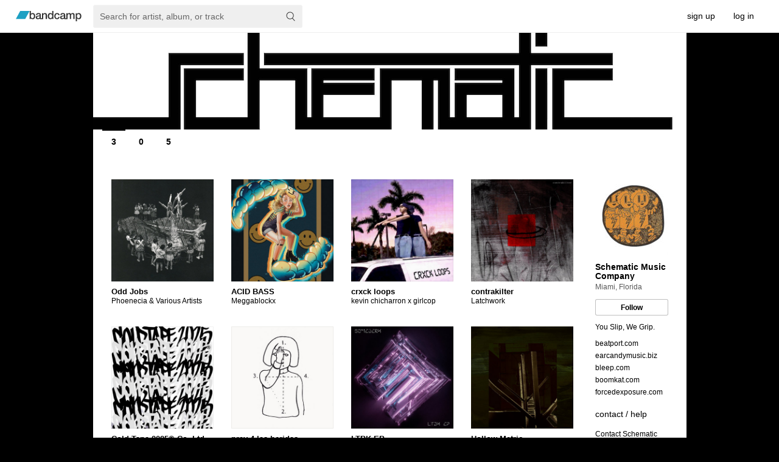

--- FILE ---
content_type: text/html; charset=UTF-8
request_url: https://schematicmusiccompany.bandcamp.com/
body_size: 45323
content:
    

<!DOCTYPE html>



<html   xmlns:og="http://opengraphprotocol.org/schema/"
        xmlns:fb="http://www.facebook.com/2008/fbml"
        lang="en">

<head>
    <title>Music | Schematic Music Company</title>
    
    



    <meta name="description" content="
Schematic Music Company.
Miami, Florida.
You Slip, We Grip.
">
    
    
    <link rel="apple-touch-icon" sizes="180x180" href="https://s4.bcbits.com/img/favicon/apple-touch-icon.png">
    <link rel="icon" type="image/png" sizes="32x32" href="https://s4.bcbits.com/img/favicon/favicon-32x32.png">
    <link rel="icon" type="image/png" sizes="16x16" href="https://s4.bcbits.com/img/favicon/favicon-16x16.png">
    <link rel="mask-icon" href="https://s4.bcbits.com/img/favicon/safari-pinned-tab.svg" color="#1da0c3">


<meta name="msapplication-TileColor" content="#603cba">
<meta name="theme-color" content="#ffffff">

    

    

    
    
        <meta name="title" content="Schematic Music Company">
        <meta property="og:title" content="Schematic Music Company">
        <meta property="og:type" content="band">
        <meta property="og:url" content="https://schematicmusiccompany.bandcamp.com">
        <meta property="og:site_name" content="Schematic Music Company">
        <meta property="og:description"  content="You Slip, We Grip.">

        

        
            <meta property="twitter:site" content="@bandcamp">
            <meta property="twitter:card" content="summary">
            <meta property="og:image" content="https://f4.bcbits.com/img/0030389843_23.jpg" >
            <link rel="image_src" href="https://f4.bcbits.com/img/0030389843_23.jpg">
        

    
    

    
    
    



    

    
    
    

    

    
    

    <link type="text/css" rel="stylesheet" href="https://s4.bcbits.com/client-bundle/1/trackpipe/global-287f5755431dca6cbd6e368f712ddda5.css">
<link type="text/css" rel="stylesheet" href="https://s4.bcbits.com/client-bundle/1/trackpipe/tralbum-828e855b799307ef427645b8fc241f90.css">

    <meta id="js-crumbs-data" data-crumbs="{}">
    

    

    
        <script type="text/javascript"
            nonce="X5d72Vta9MmnQJ3HLHw4Ug=="
            src="https://bandcamp.com/api/currency_data/1/javascript?when=1768745125"
            data-band-currency="USD"
        ></script>
    

    
    
        <script nonce="X5d72Vta9MmnQJ3HLHw4Ug==" src="https://js.stripe.com/basil/stripe.js" async></script>
    

    
<script type="text/javascript" nonce="X5d72Vta9MmnQJ3HLHw4Ug==">
window.BCTracker=window.BCTracker||{preloadQueue:[],record:function(){this.preloadQueue.push(Array.prototype.slice.call(arguments))},prePageViewCallbacks:[],afterPageView:function(e){this.prePageViewCallbacks.push(e)}},window.ScrollDepthTracker=function(){this.track=function(){}},window.ScrollDepthTracker.track=function(){}
</script>

    <script type="text/javascript" src="https://s4.bcbits.com/client-bundle/1/BCCookies_1/bccookies-fb37f2fdf1cf58b7b623df3dda68227d.js" crossorigin="anonymous" nonce="X5d72Vta9MmnQJ3HLHw4Ug==" ></script>
    <script type="text/javascript" src="https://s4.bcbits.com/client-bundle/1/trackpipe/global_head-574a8ace3b730e8b08ab6d298a4b10d3.js" crossorigin="anonymous" nonce="X5d72Vta9MmnQJ3HLHw4Ug==" data-vars="{&quot;debug&quot;:false,&quot;PRODUCTION&quot;:true,&quot;siteroot&quot;:&quot;https://bandcamp.com&quot;,&quot;static_siteroot&quot;:&quot;https://s4.bcbits.com&quot;,&quot;client_logging&quot;:{&quot;enabled&quot;:true,&quot;sampleRate&quot;:null},&quot;browser&quot;:{&quot;type&quot;:&quot;webkit&quot;,&quot;make&quot;:&quot;chrome&quot;,&quot;version&quot;:[131,0,0,0],&quot;platform&quot;:&quot;mac&quot;,&quot;grade&quot;:&quot;A&quot;,&quot;platform_name&quot;:&quot;&quot;,&quot;platform_closed&quot;:false,&quot;download_difficulty&quot;:&quot;easy&quot;,&quot;media_mode&quot;:&quot;desktop&quot;,&quot;mobile_app_compatible&quot;:false},&quot;client_template_globals&quot;:{&quot;siteroot&quot;:&quot;http://bandcamp.com&quot;,&quot;siteroot_https&quot;:&quot;https://bandcamp.com&quot;,&quot;siteroot_current&quot;:&quot;https://bandcamp.com&quot;,&quot;static_siteroot&quot;:&quot;https://s4.bcbits.com&quot;,&quot;is_https&quot;:true,&quot;image_siteroot&quot;:&quot;https://f4.bcbits.com&quot;,&quot;image_siteroot_https&quot;:&quot;https://f4.bcbits.com&quot;,&quot;image_formats&quot;:[{&quot;id&quot;:0,&quot;name&quot;:&quot;original&quot;,&quot;resize_algo&quot;:&quot;original&quot;,&quot;file_format&quot;:null},{&quot;id&quot;:1,&quot;name&quot;:&quot;fullsize&quot;,&quot;resize_algo&quot;:&quot;scrub&quot;,&quot;file_format&quot;:&quot;original&quot;},{&quot;id&quot;:2,&quot;name&quot;:&quot;art_thumb&quot;,&quot;resize_algo&quot;:&quot;thumb&quot;,&quot;width&quot;:350,&quot;height&quot;:350,&quot;file_format&quot;:&quot;JPEG&quot;},{&quot;id&quot;:3,&quot;name&quot;:&quot;art_thumbthumb&quot;,&quot;resize_algo&quot;:&quot;thumb&quot;,&quot;width&quot;:100,&quot;height&quot;:100,&quot;file_format&quot;:&quot;JPEG&quot;},{&quot;id&quot;:4,&quot;name&quot;:&quot;art_embedded_metadata&quot;,&quot;resize_algo&quot;:&quot;thumb&quot;,&quot;width&quot;:300,&quot;height&quot;:300,&quot;file_format&quot;:&quot;JPEG&quot;},{&quot;id&quot;:5,&quot;name&quot;:&quot;art_embedded_metadata_large&quot;,&quot;resize_algo&quot;:&quot;thumb&quot;,&quot;width&quot;:700,&quot;height&quot;:700,&quot;file_format&quot;:&quot;JPEG&quot;},{&quot;id&quot;:6,&quot;name&quot;:&quot;art_embedded_player&quot;,&quot;resize_algo&quot;:&quot;thumb&quot;,&quot;width&quot;:100,&quot;height&quot;:100,&quot;file_format&quot;:&quot;JPEG&quot;},{&quot;id&quot;:7,&quot;name&quot;:&quot;art_embedded_player_large&quot;,&quot;resize_algo&quot;:&quot;thumb&quot;,&quot;width&quot;:150,&quot;height&quot;:150,&quot;file_format&quot;:&quot;JPEG&quot;},{&quot;id&quot;:8,&quot;name&quot;:&quot;art_tags&quot;,&quot;resize_algo&quot;:&quot;thumb&quot;,&quot;width&quot;:124,&quot;height&quot;:124,&quot;file_format&quot;:&quot;JPEG&quot;},{&quot;id&quot;:9,&quot;name&quot;:&quot;art_tags_large&quot;,&quot;resize_algo&quot;:&quot;thumb&quot;,&quot;width&quot;:210,&quot;height&quot;:210,&quot;file_format&quot;:&quot;JPEG&quot;},{&quot;id&quot;:10,&quot;name&quot;:&quot;screen&quot;,&quot;resize_algo&quot;:&quot;fit&quot;,&quot;width&quot;:1200,&quot;height&quot;:1200,&quot;file_format&quot;:&quot;JPEG&quot;},{&quot;id&quot;:11,&quot;name&quot;:&quot;art_tag_search&quot;,&quot;resize_algo&quot;:&quot;thumb&quot;,&quot;width&quot;:172,&quot;height&quot;:172,&quot;file_format&quot;:&quot;JPEG&quot;},{&quot;id&quot;:12,&quot;name&quot;:&quot;art_artist_index&quot;,&quot;resize_algo&quot;:&quot;thumb&quot;,&quot;width&quot;:138,&quot;height&quot;:138,&quot;file_format&quot;:&quot;JPEG&quot;},{&quot;id&quot;:13,&quot;name&quot;:&quot;art_solo_feature&quot;,&quot;resize_algo&quot;:&quot;thumb&quot;,&quot;width&quot;:380,&quot;height&quot;:380,&quot;file_format&quot;:&quot;JPEG&quot;},{&quot;id&quot;:14,&quot;name&quot;:&quot;art_feature&quot;,&quot;resize_algo&quot;:&quot;thumb&quot;,&quot;width&quot;:368,&quot;height&quot;:368,&quot;file_format&quot;:&quot;JPEG&quot;},{&quot;id&quot;:15,&quot;name&quot;:&quot;art_feed_new_release&quot;,&quot;resize_algo&quot;:&quot;thumb&quot;,&quot;width&quot;:135,&quot;height&quot;:135,&quot;file_format&quot;:&quot;JPEG&quot;},{&quot;id&quot;:16,&quot;name&quot;:&quot;art_app_large&quot;,&quot;resize_algo&quot;:&quot;thumb&quot;,&quot;width&quot;:700,&quot;height&quot;:700,&quot;file_format&quot;:&quot;JPEG&quot;,&quot;quality&quot;:70,&quot;minsize&quot;:{&quot;size&quot;:30000,&quot;format&quot;:5}},{&quot;id&quot;:20,&quot;name&quot;:&quot;bio_screen&quot;,&quot;resize_algo&quot;:&quot;fit&quot;,&quot;width&quot;:1024,&quot;height&quot;:1024,&quot;file_format&quot;:&quot;JPEG&quot;},{&quot;id&quot;:21,&quot;name&quot;:&quot;bio_thumb&quot;,&quot;resize_algo&quot;:&quot;fit&quot;,&quot;width&quot;:120,&quot;height&quot;:180,&quot;file_format&quot;:&quot;JPEG&quot;},{&quot;id&quot;:22,&quot;name&quot;:&quot;bio_navbar&quot;,&quot;resize_algo&quot;:&quot;thumb&quot;,&quot;width&quot;:25,&quot;height&quot;:25,&quot;file_format&quot;:&quot;JPEG&quot;},{&quot;id&quot;:23,&quot;name&quot;:&quot;bio_phone&quot;,&quot;resize_algo&quot;:&quot;fit&quot;,&quot;width&quot;:300,&quot;height&quot;:300,&quot;file_format&quot;:&quot;JPEG&quot;},{&quot;id&quot;:24,&quot;name&quot;:&quot;bio_licensing&quot;,&quot;resize_algo&quot;:&quot;thumb&quot;,&quot;width&quot;:300,&quot;height&quot;:300,&quot;file_format&quot;:&quot;JPEG&quot;},{&quot;id&quot;:25,&quot;name&quot;:&quot;bio_app&quot;,&quot;resize_algo&quot;:&quot;fit&quot;,&quot;width&quot;:700,&quot;height&quot;:700,&quot;file_format&quot;:&quot;JPEG&quot;,&quot;quality&quot;:70},{&quot;id&quot;:26,&quot;name&quot;:&quot;bio_subscribe&quot;,&quot;resize_algo&quot;:&quot;thumb&quot;,&quot;width&quot;:800,&quot;height&quot;:600,&quot;file_format&quot;:&quot;JPEG&quot;},{&quot;id&quot;:27,&quot;name&quot;:&quot;bio_subscribe2&quot;,&quot;resize_algo&quot;:&quot;thumb&quot;,&quot;width&quot;:715,&quot;height&quot;:402,&quot;file_format&quot;:&quot;JPEG&quot;},{&quot;id&quot;:28,&quot;name&quot;:&quot;bio_featured&quot;,&quot;resize_algo&quot;:&quot;thumb&quot;,&quot;width&quot;:768,&quot;height&quot;:432,&quot;file_format&quot;:&quot;JPEG&quot;},{&quot;id&quot;:29,&quot;name&quot;:&quot;bio_autocomplete&quot;,&quot;resize_algo&quot;:&quot;thumb&quot;,&quot;width&quot;:100,&quot;height&quot;:75,&quot;file_format&quot;:&quot;JPEG&quot;},{&quot;id&quot;:31,&quot;name&quot;:&quot;package_screen&quot;,&quot;resize_algo&quot;:&quot;fit&quot;,&quot;width&quot;:1024,&quot;height&quot;:1024,&quot;file_format&quot;:&quot;original&quot;},{&quot;id&quot;:32,&quot;name&quot;:&quot;package_solo_feature&quot;,&quot;resize_algo&quot;:&quot;thumb&quot;,&quot;width&quot;:380,&quot;height&quot;:285,&quot;file_format&quot;:&quot;JPEG&quot;},{&quot;id&quot;:33,&quot;name&quot;:&quot;package_feature&quot;,&quot;resize_algo&quot;:&quot;thumb&quot;,&quot;width&quot;:368,&quot;height&quot;:276,&quot;file_format&quot;:&quot;JPEG&quot;},{&quot;id&quot;:36,&quot;name&quot;:&quot;package_page&quot;,&quot;resize_algo&quot;:&quot;thumb&quot;,&quot;width&quot;:400,&quot;height&quot;:300,&quot;file_format&quot;:&quot;JPEG&quot;},{&quot;id&quot;:37,&quot;name&quot;:&quot;package_thumb&quot;,&quot;resize_algo&quot;:&quot;thumb&quot;,&quot;width&quot;:168,&quot;height&quot;:126,&quot;file_format&quot;:&quot;JPEG&quot;},{&quot;id&quot;:38,&quot;name&quot;:&quot;package_thumb_small&quot;,&quot;resize_algo&quot;:&quot;thumb&quot;,&quot;width&quot;:144,&quot;height&quot;:108,&quot;file_format&quot;:&quot;JPEG&quot;},{&quot;id&quot;:41,&quot;name&quot;:&quot;fan_bio_thumb&quot;,&quot;resize_algo&quot;:&quot;thumb&quot;,&quot;width&quot;:210,&quot;height&quot;:210,&quot;file_format&quot;:&quot;JPEG&quot;},{&quot;id&quot;:42,&quot;name&quot;:&quot;fan_bio_thumb_small&quot;,&quot;resize_algo&quot;:&quot;thumb&quot;,&quot;height&quot;:50,&quot;width&quot;:50,&quot;file_format&quot;:&quot;JPEG&quot;},{&quot;id&quot;:43,&quot;name&quot;:&quot;fan_banner&quot;,&quot;resize_algo&quot;:&quot;fit&quot;,&quot;height&quot;:100,&quot;width&quot;:99999,&quot;file_format&quot;:&quot;JPEG&quot;},{&quot;id&quot;:44,&quot;name&quot;:&quot;fan_banner_2x&quot;,&quot;resize_algo&quot;:&quot;fit&quot;,&quot;height&quot;:200,&quot;width&quot;:99999,&quot;file_format&quot;:&quot;JPEG&quot;},{&quot;id&quot;:50,&quot;name&quot;:&quot;results_grid&quot;,&quot;resize_algo&quot;:&quot;thumb&quot;,&quot;width&quot;:140,&quot;height&quot;:140,&quot;file_format&quot;:&quot;JPEG&quot;},{&quot;id&quot;:65,&quot;name&quot;:&quot;tralbum_page_cover_art&quot;,&quot;resize_algo&quot;:&quot;thumb&quot;,&quot;width&quot;:700,&quot;height&quot;:700,&quot;file_format&quot;:&quot;JPEG&quot;,&quot;quality&quot;:70,&quot;minsize&quot;:{&quot;size&quot;:30000,&quot;format&quot;:69},&quot;anim_ok&quot;:true},{&quot;id&quot;:66,&quot;name&quot;:&quot;tralbum_page_cover_art_popup&quot;,&quot;resize_algo&quot;:&quot;fit&quot;,&quot;width&quot;:1200,&quot;height&quot;:1200,&quot;file_format&quot;:&quot;JPEG&quot;,&quot;anim_ok&quot;:true},{&quot;id&quot;:67,&quot;name&quot;:&quot;art_thumb_anim_ok&quot;,&quot;resize_algo&quot;:&quot;thumb&quot;,&quot;width&quot;:350,&quot;height&quot;:350,&quot;file_format&quot;:&quot;JPEG&quot;,&quot;anim_ok&quot;:true},{&quot;id&quot;:68,&quot;name&quot;:&quot;art_tags_large_anim_ok&quot;,&quot;resize_algo&quot;:&quot;thumb&quot;,&quot;width&quot;:210,&quot;height&quot;:210,&quot;file_format&quot;:&quot;JPEG&quot;,&quot;anim_ok&quot;:true},{&quot;id&quot;:69,&quot;name&quot;:&quot;art_embedded_metadata_large_anim_ok&quot;,&quot;resize_algo&quot;:&quot;thumb&quot;,&quot;width&quot;:700,&quot;height&quot;:700,&quot;file_format&quot;:&quot;JPEG&quot;,&quot;anim_ok&quot;:true},{&quot;id&quot;:70,&quot;name&quot;:&quot;tralbum_page_package_small&quot;,&quot;resize_algo&quot;:&quot;fit&quot;,&quot;width&quot;:360,&quot;height&quot;:270,&quot;file_format&quot;:&quot;JPEG&quot;,&quot;mozjpeg&quot;:true},{&quot;id&quot;:71,&quot;name&quot;:&quot;tralbum_page_package_large&quot;,&quot;resize_algo&quot;:&quot;fit&quot;,&quot;width&quot;:720,&quot;height&quot;:540,&quot;file_format&quot;:&quot;JPEG&quot;,&quot;mozjpeg&quot;:true},{&quot;id&quot;:100,&quot;name&quot;:&quot;custom_header_desktop&quot;,&quot;resize_algo&quot;:&quot;thumb&quot;,&quot;width&quot;:975,&quot;max_height&quot;:180,&quot;file_format&quot;:&quot;original&quot;,&quot;allow_transparency&quot;:true},{&quot;id&quot;:101,&quot;name&quot;:&quot;custom_header_paypal&quot;,&quot;resize_algo&quot;:&quot;fit&quot;,&quot;width&quot;:750,&quot;height&quot;:90,&quot;file_format&quot;:&quot;JPEG&quot;},{&quot;id&quot;:120,&quot;name&quot;:&quot;custom_header_phone&quot;,&quot;resize_algo&quot;:&quot;thumb&quot;,&quot;width&quot;:640,&quot;max_height&quot;:124,&quot;file_format&quot;:&quot;JPEG&quot;},{&quot;id&quot;:130,&quot;name&quot;:&quot;design_background&quot;,&quot;resize_algo&quot;:&quot;scrub&quot;,&quot;file_format&quot;:&quot;JPEG&quot;},{&quot;id&quot;:140,&quot;name&quot;:&quot;subscribe_message&quot;,&quot;resize_algo&quot;:&quot;thumb&quot;,&quot;width&quot;:60,&quot;height&quot;:45,&quot;file_format&quot;:&quot;JPEG&quot;},{&quot;id&quot;:150,&quot;name&quot;:&quot;video_landscape&quot;,&quot;resize_algo&quot;:&quot;thumb&quot;,&quot;width&quot;:1280,&quot;height&quot;:720,&quot;file_format&quot;:&quot;JPEG&quot;},{&quot;id&quot;:151,&quot;name&quot;:&quot;video_portrait&quot;,&quot;resize_algo&quot;:&quot;thumb&quot;,&quot;width&quot;:720,&quot;height&quot;:1280,&quot;file_format&quot;:&quot;JPEG&quot;},{&quot;id&quot;:160,&quot;name&quot;:&quot;buy_full_email_thumb_montage&quot;,&quot;resize_algo&quot;:&quot;thumb_crop&quot;,&quot;width&quot;:60,&quot;height&quot;:100,&quot;left&quot;:40,&quot;top&quot;:0,&quot;file_format&quot;:&quot;JPEG&quot;},{&quot;id&quot;:161,&quot;name&quot;:&quot;buy_full_email_thumb_montage_release&quot;,&quot;resize_algo&quot;:&quot;thumb_crop&quot;,&quot;width&quot;:40,&quot;height&quot;:80,&quot;left&quot;:40,&quot;top&quot;:0,&quot;file_format&quot;:&quot;JPEG&quot;,&quot;quality&quot;:100},{&quot;id&quot;:165,&quot;name&quot;:&quot;ppp_email_gift_thumb&quot;,&quot;resize_algo&quot;:&quot;thumb_composite&quot;,&quot;overlay_image&quot;:&quot;public/img/banner_email.png&quot;,&quot;x_offset&quot;:92,&quot;y_offset&quot;:0,&quot;width&quot;:210,&quot;height&quot;:210,&quot;file_format&quot;:&quot;JPEG&quot;,&quot;quality&quot;:100},{&quot;id&quot;:170,&quot;name&quot;:&quot;weekly_mobile_web&quot;,&quot;resize_algo&quot;:&quot;fit&quot;,&quot;width&quot;:750,&quot;height&quot;:422,&quot;file_format&quot;:&quot;JPEG&quot;},{&quot;id&quot;:171,&quot;name&quot;:&quot;weekly_desktop&quot;,&quot;resize_algo&quot;:&quot;fit&quot;,&quot;width&quot;:1244,&quot;height&quot;:646,&quot;file_format&quot;:&quot;JPEG&quot;},{&quot;id&quot;:180,&quot;name&quot;:&quot;bcdaily_homepage_big&quot;,&quot;resize_algo&quot;:&quot;fit&quot;,&quot;width&quot;:1244,&quot;height&quot;:646,&quot;file_format&quot;:&quot;JPEG&quot;,&quot;anim_ok&quot;:true},{&quot;id&quot;:200,&quot;name&quot;:&quot;mobile_fan_banner_ios_3x&quot;,&quot;resize_algo&quot;:&quot;fit&quot;,&quot;width&quot;:1125,&quot;height&quot;:420,&quot;file_format&quot;:&quot;JPEG&quot;},{&quot;id&quot;:201,&quot;name&quot;:&quot;mobile_fan_banner_ios_2x&quot;,&quot;resize_algo&quot;:&quot;fit&quot;,&quot;width&quot;:750,&quot;height&quot;:280,&quot;file_format&quot;:&quot;JPEG&quot;},{&quot;id&quot;:202,&quot;name&quot;:&quot;mobile_fan_banner_ios_1x&quot;,&quot;resize_algo&quot;:&quot;fit&quot;,&quot;width&quot;:375,&quot;height&quot;:140,&quot;file_format&quot;:&quot;JPEG&quot;},{&quot;id&quot;:203,&quot;name&quot;:&quot;mobile_fan_banner_android_xxxhdpi&quot;,&quot;resize_algo&quot;:&quot;fit&quot;,&quot;width&quot;:1125,&quot;height&quot;:420,&quot;file_format&quot;:&quot;JPEG&quot;},{&quot;id&quot;:204,&quot;name&quot;:&quot;mobile_fan_banner_android_xxhdpi&quot;,&quot;resize_algo&quot;:&quot;fit&quot;,&quot;width&quot;:960,&quot;height&quot;:360,&quot;file_format&quot;:&quot;JPEG&quot;},{&quot;id&quot;:205,&quot;name&quot;:&quot;mobile_fan_banner_android_xhdpi&quot;,&quot;resize_algo&quot;:&quot;fit&quot;,&quot;width&quot;:640,&quot;height&quot;:240,&quot;file_format&quot;:&quot;JPEG&quot;},{&quot;id&quot;:206,&quot;name&quot;:&quot;mobile_fan_banner_android_hdpi&quot;,&quot;resize_algo&quot;:&quot;fit&quot;,&quot;width&quot;:480,&quot;height&quot;:180,&quot;file_format&quot;:&quot;JPEG&quot;},{&quot;id&quot;:207,&quot;name&quot;:&quot;mobile_fan_banner_android_mdpi&quot;,&quot;resize_algo&quot;:&quot;fit&quot;,&quot;width&quot;:320,&quot;height&quot;:120,&quot;file_format&quot;:&quot;JPEG&quot;},{&quot;id&quot;:220,&quot;name&quot;:&quot;newsletter_artist_feature&quot;,&quot;resize_algo&quot;:&quot;thumb&quot;,&quot;width&quot;:900,&quot;height&quot;:468,&quot;file_format&quot;:&quot;JPEG&quot;},{&quot;id&quot;:300,&quot;name&quot;:&quot;grayscale_thumb&quot;,&quot;resize_algo&quot;:&quot;thumb&quot;,&quot;width&quot;:350,&quot;height&quot;:350,&quot;file_format&quot;:&quot;JPEG&quot;,&quot;filter&quot;:&quot;grayscale&quot;},{&quot;id&quot;:499,&quot;name&quot;:&quot;art_app_large_webp&quot;,&quot;resize_algo&quot;:&quot;thumb&quot;,&quot;width&quot;:700,&quot;height&quot;:700,&quot;file_format&quot;:&quot;WEBP&quot;,&quot;quality&quot;:70}],&quot;custom_domains_active&quot;:true,&quot;base_port_str&quot;:null,&quot;sitedomain&quot;:&quot;bandcamp.com&quot;},&quot;matches_base_domain&quot;:true,&quot;crumb&quot;:null,&quot;upload_info&quot;:null,&quot;endpoint_mobilized&quot;:true}" data-validators="{&quot;contact&quot;:{&quot;name&quot;:{&quot;req&quot;:true},&quot;email&quot;:{&quot;req&quot;:true,&quot;match&quot;:&quot;(^)([^\\s\\(\\)\&quot;&#39;/&gt;&lt;,@]+@\\w([^\\s\\(\\)\&quot;&#39;/&gt;&lt;&amp;,@]*\\w)?\\.\\w[^\\s\\(\\)\&quot;&#39;/&gt;&lt;&amp;,@]*\\w)($)&quot;,&quot;message&quot;:&quot;Invalid email address.&quot;},&quot;subject&quot;:{&quot;type&quot;:&quot;text&quot;,&quot;max&quot;:300},&quot;message&quot;:{&quot;req&quot;:true,&quot;type&quot;:&quot;text&quot;,&quot;min&quot;:1,&quot;max&quot;:1999},&quot;attachment_0_filename&quot;:{&quot;type&quot;:&quot;text&quot;,&quot;max&quot;:255},&quot;attachment_0_data&quot;:{&quot;type&quot;:&quot;text&quot;},&quot;attachment_1_filename&quot;:{&quot;type&quot;:&quot;text&quot;,&quot;max&quot;:255},&quot;attachment_1_data&quot;:{&quot;type&quot;:&quot;text&quot;},&quot;attachment_2_filename&quot;:{&quot;type&quot;:&quot;text&quot;,&quot;max&quot;:255},&quot;attachment_2_data&quot;:{&quot;type&quot;:&quot;text&quot;},&quot;attachment_3_filename&quot;:{&quot;type&quot;:&quot;text&quot;,&quot;max&quot;:255},&quot;attachment_3_data&quot;:{&quot;type&quot;:&quot;text&quot;},&quot;attachment_4_filename&quot;:{&quot;type&quot;:&quot;text&quot;,&quot;max&quot;:255},&quot;attachment_4_data&quot;:{&quot;type&quot;:&quot;text&quot;}}}" data-hide-params="[&quot;action&quot;,&quot;permalink&quot;,&quot;from&quot;,&quot;pk&quot;,&quot;token&quot;,&quot;label&quot;,&quot;tab&quot;,&quot;rdr&quot;,&quot;newsletter_id&quot;,&quot;newsletter_sig&quot;,&quot;entry_type&quot;,&quot;entity_id&quot;,&quot;external_follow&quot;,&quot;card&quot;,&quot;search_page_id&quot;,&quot;search_page_no&quot;,&quot;search_rank&quot;,&quot;search_match_part&quot;,&quot;search_item_type&quot;,&quot;search_item_id&quot;,&quot;search_sig&quot;,&quot;logged_out_menubar&quot;,&quot;logged_in_menubar&quot;,&quot;logged_in_mobile_menubar&quot;,&quot;logged_out_mobile_menubar&quot;,&quot;corp_header&quot;]"></script>

    
  <script
    src="https://js.sentry-cdn.com/7c33659f530ef43fb4532fc6e83354dd.min.js"
    crossorigin="anonymous"
    nonce="X5d72Vta9MmnQJ3HLHw4Ug=="
    id="sentry"
    data-config="{&quot;sentry&quot;:{&quot;dsn&quot;:&quot;https://7c33659f530ef43fb4532fc6e83354dd@o363271.ingest.us.sentry.io/4508223638732800&quot;,&quot;environment&quot;:&quot;production&quot;,&quot;release&quot;:&quot;trackpipe@88ea0fae556726f823166e6812c3044aa4c73a45&quot;},&quot;userId&quot;:null}"
  ></script>



    
    


    <script type="text/javascript" src="https://s4.bcbits.com/client-bundle/1/trackpipe/tralbum_head-30b31d9238f78073c67fc7597561a35c.js" crossorigin="anonymous" nonce="X5d72Vta9MmnQJ3HLHw4Ug==" data-band-follow-info="{&quot;tralbum_id&quot;:null,&quot;tralbum_type&quot;:null}" data-band="{&quot;id&quot;:2312757683,&quot;create_date&quot;:&quot;30 Aug 2011 23:05:50 GMT&quot;,&quot;disabled_date&quot;:null,&quot;name&quot;:&quot;Schematic Music Company&quot;,&quot;subdomain&quot;:&quot;schematicmusiccompany&quot;,&quot;url&quot;:&quot;https://schematicmusiccompany.bandcamp.com&quot;,&quot;https_url&quot;:&quot;https://schematicmusiccompany.bandcamp.com&quot;,&quot;local_url&quot;:&quot;https://schematicmusiccompany.bandcamp.com&quot;,&quot;https_local_url&quot;:&quot;https://schematicmusiccompany.bandcamp.com&quot;,&quot;url_hints&quot;:{&quot;subdomain&quot;:&quot;schematicmusiccompany&quot;,&quot;custom_domain&quot;:null,&quot;custom_domain_verified&quot;:null},&quot;header_desktop&quot;:{&quot;url&quot;:null,&quot;image_id&quot;:21483160,&quot;width&quot;:975,&quot;height&quot;:159,&quot;image&quot;:{&quot;image_id&quot;:21483160,&quot;url&quot;:&quot;https://f4.bcbits.com/img/0021483160_100.png&quot;,&quot;https_url&quot;:&quot;https://f4.bcbits.com/img/0021483160_100.png&quot;,&quot;format&quot;:100,&quot;width&quot;:975,&quot;height&quot;:159},&quot;paypal_image&quot;:{&quot;image_id&quot;:21483160,&quot;url&quot;:&quot;https://f4.bcbits.com/img/0021483160_101.jpg&quot;,&quot;https_url&quot;:&quot;https://f4.bcbits.com/img/0021483160_101.jpg&quot;,&quot;format&quot;:101,&quot;width&quot;:552,&quot;height&quot;:90},&quot;using_map&quot;:null,&quot;area_tags&quot;:null},&quot;header_phone&quot;:null,&quot;design&quot;:{&quot;bg_color&quot;:&quot;000000&quot;,&quot;text_color&quot;:&quot;000000&quot;,&quot;secondary_text_color&quot;:&quot;575757&quot;,&quot;link_color&quot;:&quot;000000&quot;,&quot;body_color&quot;:&quot;FFFFFF&quot;,&quot;hd_ft_color&quot;:&quot;848484&quot;,&quot;navbar_bg_color&quot;:&quot;FFFFFF&quot;,&quot;invert_iconography&quot;:null,&quot;tile_bg&quot;:null,&quot;bg_halign&quot;:&quot;l&quot;,&quot;bg_image_id&quot;:null,&quot;bg_file_name&quot;:null,&quot;defaultbg&quot;:false,&quot;bg_fixed&quot;:null,&quot;bg_behavior&quot;:&quot;r&quot;},&quot;currency&quot;:&quot;USD&quot;,&quot;fan_email&quot;:null,&quot;thanks_enabled&quot;:1,&quot;reviews_enabled&quot;:1,&quot;is_label&quot;:false,&quot;has_label&quot;:false,&quot;paypal_matching_label_id&quot;:null,&quot;merch_enabled&quot;:true,&quot;google_analytics_id&quot;:null,&quot;has_recommendations&quot;:false,&quot;has_tralbums&quot;:true,&quot;has_public_tralbums&quot;:true,&quot;has_public_merch&quot;:true,&quot;has_any_downloads&quot;:true,&quot;has_discounts&quot;:true,&quot;has_download_codes&quot;:true,&quot;has_policies&quot;:true,&quot;sites&quot;:[{&quot;url&quot;:&quot;https://www.beatport.com/label/schematic/21951&quot;,&quot;title&quot;:&quot;beatport.com&quot;,&quot;nav_type&quot;:null},{&quot;url&quot;:&quot;https://earcandymusic.biz/brands/Schematic.html&quot;,&quot;title&quot;:&quot;earcandymusic.biz&quot;,&quot;nav_type&quot;:null},{&quot;url&quot;:&quot;https://bleep.com/label/17635-schematic&quot;,&quot;title&quot;:&quot;bleep.com&quot;,&quot;nav_type&quot;:null},{&quot;url&quot;:&quot;https://boomkat.com/labels/schematic-music-co&quot;,&quot;title&quot;:&quot;boomkat.com&quot;,&quot;nav_type&quot;:null},{&quot;url&quot;:&quot;https://forcedexposure.com/Labels/SCHEMATIC.html&quot;,&quot;title&quot;:&quot;forcedexposure.com&quot;,&quot;nav_type&quot;:null}],&quot;navbar_items&quot;:[{&quot;url&quot;:&quot;/music&quot;,&quot;title&quot;:&quot;3&quot;,&quot;nav_type&quot;:&quot;m&quot;},{&quot;url&quot;:&quot;/merch&quot;,&quot;title&quot;:&quot;0&quot;,&quot;nav_type&quot;:&quot;p&quot;},{&quot;url&quot;:&quot;/live&quot;,&quot;title&quot;:&quot;live streams&quot;,&quot;nav_type&quot;:&quot;l&quot;},{&quot;url&quot;:&quot;/video&quot;,&quot;title&quot;:&quot;video&quot;,&quot;nav_type&quot;:&quot;v&quot;},{&quot;url&quot;:&quot;/community&quot;,&quot;title&quot;:&quot;5&quot;,&quot;nav_type&quot;:&quot;c&quot;}],&quot;navbar_hide&quot;:false,&quot;navbar_hide_community&quot;:false,&quot;has_items_for_sale&quot;:true,&quot;public_video_ct&quot;:42,&quot;private_video_ct&quot;:null,&quot;playback_limits&quot;:{&quot;streaming_limits_enabled&quot;:false,&quot;streaming_limit&quot;:3},&quot;genre_id&quot;:3,&quot;meets_buy_full_discography_criteria&quot;:true,&quot;buy_full_discography_banner_dismissed&quot;:1,&quot;is_dsa_trader&quot;:false}" data-referrer-token="null" data-tralbum="{&quot;url&quot;:&quot;https://schematicmusiccompany.bandcamp.com/music&quot;}"></script>

    
    

    

</head>














<body class="webkit mac enable-cookie-control has-menubar " lang="en">



<svg height="0" width="0" style="position:absolute;margin-left:-100%">
    <path id="tweet" d="M16.1 3.5a9.6 9.6 0 01-1.7 6c-.6.9-1.3 1.6-2.1 2.3-.8.7-1.8 1.2-2.9 1.6-1.2.4-2.4.6-3.7.6-2.2 0-4.1-.6-5.7-1.6 2.5.2 4.1-.5 5.5-1.5-1.7 0-3-1.1-3.4-2.4.5.1 1.3 0 1.7-.1-1.5-.3-3-1.7-3-3.5.3.2.9.4 1.7.4C1.5 4.8.8 3.7.8 2.4c0-.6.2-1.4.5-1.8 1.7 2 4.4 3.6 7.6 3.7C8.3 1.4 10.6 0 12.5 0c1.1 0 2 .4 2.7 1.1.8-.1 1.6-.4 2.3-.8-.3.8-.8 1.5-1.6 1.9.7-.1 1.4-.2 2.1-.5-.5.7-1.1 1.3-1.9 1.8z"/>
    <path id="buy-for-friend" d="M3.5 4h7c1.8-.3 2.4-1.9 2-2.9S10.7-.5 9.3.5 7 3 7 3 6.1 1.5 4.7.5s-2.8-.4-3.2.6.2 2.6 2 2.9zm6.8-3c.9-.2 1.6.1 1.3 1.1-.3 1.2-2.6 1.3-3.8 1.3 0 0 1.6-2.2 2.5-2.4zM3.8 1c1.1.4 2.4 2.4 2.4 2.4-1.3 0-3.4-.3-3.8-1.3C2 1.1 3 .8 3.8 1zM0 9h6V5H0v4zm7-4v4h7V5H7zm0 9h6v-4H7v4zm-6 0h5v-4H1v4z"/>
    <path id="edit-profile-info" d="M10 10.5c0 .3-.2.5-.5.5h-8c-.3 0-.5-.2-.5-.5v-8c0-.3.2-.5.5-.5h3.7V1H1.5C.7 1 0 1.7 0 2.5v8c0 .8.7 1.5 1.5 1.5h8c.8 0 1.5-.7 1.5-1.5V7h-1v3.5zm2-9.1L10.5 0 6.4 4.4l-.6 2.2L8 5.7l4-4.3z"/>
    <path id="fb-logo-share-profile" d="M3.9 12V6.3h1.8L6 4.2H4V2.9c0-.6.2-1 1-1h1.1V.1C5.8.1 5.2 0 4.4 0 2.8 0 1.8 1 1.8 2.7v1.5H0v2.1h1.8V12h2.1z"/>
    <path id="following-checkmark" d="M4.3 10.7L0 5.8l1.5-1.3 2.8 3.1L11 0l1.5 1.3z"/>
    <path id="follow-plus" d="M8 3H5V0H3v3H0v2h3v3h2V5h3z"/>
    <path id="share-profile" d="M10.7.2s-.1-.1 0 0l-.4-.2h-.1L2.5 4.8.3 8.1v.1s0 .1.1.1l3.3.9h.1l5.1-6.5-3.3 7 .9 2.2.1.1s.1 0 .1-.1l.9-1.5 2.8.9.1-.1L11.8 7 10.7.2z"/>
    <path id="search-magnifier" d="M10.1 10.4l-1.4-2C9.5 7.5 10 6.3 10 5c0-2.8-2.2-5-5-5S0 2.2 0 5s2.2 5 5 5c.7 0 1.4-.1 2-.4l1.5 2c.3.4 1 .5 1.4.2.4-.3.5-.9.2-1.4zM5 9C2.8 9 1 7.2 1 5s1.8-4 4-4 4 1.8 4 4-1.8 4-4 4z"/>
    <path id="close-search-results" d="M8 .7L7.3 0 4 3.3.7 0 0 .7 3.3 4 0 7.3l.7.7L4 4.7 7.3 8l.7-.7L4.7 4z"/>
    <path id="camera-icon" d="M26 2h-4a2 2 0 00-2-2H8a2 2 0 00-2 2H2a2 2 0 00-2 2v14a2 2 0 002 2h24a2 2 0 002-2V4a2 2 0 00-2-2zM14 17a6 6 0 116-6 6 6 0 01-6 6zm1-10h-2v3h-3v2h3v3h2v-3h3v-2h-3z"/>
    <g id="search-spinner">
        <circle class="st1" cx="7" cy="1.5" r="1.5"/>
        <circle class="st2" transform="rotate(-45 10.89 3.11)" cx="10.9" cy="3.1" r="1.5"/>
        <circle class="st3" cx="12.5" cy="7" r="1.5"/>
        <circle class="st4" transform="rotate(-45 10.89 10.89)" cx="10.9" cy="10.9" r="1.5"/>
        <circle class="st5" cx="7" cy="12.5" r="1.5"/>
        <circle class="st6" transform="rotate(-45 3.11 10.89)" cx="3.1" cy="10.9" r="1.5"/>
        <circle class="st8" transform="rotate(-45 3.11 3.11)" cx="3.1" cy="3.1" r="1.5"/>
        <circle class="st7" cx="1.5" cy="7" r="1.5"/>
    </g>
    <path id="mobile-web-collection-arrow" d="M20.3 17.3L3 0 .3 2.7 17.7 20 .3 37.3 3 40l17.3-17.3L23 20z"/>
    <path id="homepage-mobile-arrow" d="M12.9 11L2.1.1 0 2.2l10.8 10.9L0 24l2.1 2.1 10.8-10.9 2.1-2.1z"/>
    <path id="collect-control-wishlist" d="M10.5 20l-.8-.9s-1.9-2.3-4.6-4.7C1.8 11.2.1 8.5 0 6c0-1.6.6-3 1.8-4.3C3.4.3 5-.2 6.6.1c1.8.3 3.1 1.6 3.9 2.5.9-1 2.3-2.2 4.1-2.5 1.6-.2 3 .3 4.5 1.5 1.3 1.2 2 2.6 2 4.1 0 2.5-1.7 5.3-5.3 8.6a44.6 44.6 0 00-4.4 4.7l-.9 1zm-4-7.1c1.8 1.6 3.2 3.1 4 4 .8-.9 2.2-2.4 3.9-4 3.1-2.8 4.7-5.2 4.7-7.1 0-1-.4-1.9-1.3-2.7-1-.8-1.9-1.2-2.9-1-2 .3-3.6 2.7-3.6 2.7l-.9 1.4-.8-1.5S8.3 2.3 6.3 1.9c-1-.2-2 .2-3.1 1.1-.9.9-1.3 1.9-1.2 2.9 0 2 1.6 4.3 4.5 7z"/>
    <path id="collect-control-purchased" d="M10.5 20l-.8-.9s-1.9-2.3-4.6-4.7C1.8 11.2.1 8.5 0 6c0-1.6.6-3 1.8-4.3C3.4.3 5-.2 6.6.1c1.8.3 3.1 1.6 3.9 2.5.9-1 2.3-2.2 4.1-2.5 1.6-.2 3 .3 4.5 1.5 1.3 1.2 2 2.6 2 4.1 0 2.5-1.7 5.3-5.3 8.6a44.6 44.6 0 00-4.4 4.7l-.9 1z"/>
    <path id="collect-control-wishlisted" d="M10.5 20l-.8-.9s-1.9-2.3-4.6-4.7C1.8 11.2.1 8.5 0 6c0-1.6.6-3 1.8-4.3C3.4.3 5-.2 6.6.1c1.8.3 3.1 1.6 3.9 2.5.9-1 2.3-2.2 4.1-2.5 1.6-.2 3 .3 4.5 1.5 1.3 1.2 2 2.6 2 4.1 0 2.5-1.7 5.3-5.3 8.6a44.6 44.6 0 00-4.4 4.7l-.9 1z"/>
    <path id="facebook-like" d="M2 0h12c1.15 0 2 .85 2 2v12c0 1.15-.85 2-2 2h-3.49V9.83h2.06l.34-2.52h-2.4V5.83c0-.34.12-.69.23-.8.12-.23.46-.34.92-.34h1.25V2.5c-.45-.11-1.02-.11-1.82-.11-.92 0-1.72.23-2.29.8-.57.57-.8 1.37-.8 2.4v1.83H5.94v2.4H8V16H2c-1.15 0-2-.85-2-2V2C0 .85.85 0 2 0z"/>
    <path id="format-dropdown" d="M10 0L5 6 0 0z"/>
    <path id="direct-download" d="M11.7 7.3c-.4-.4-1-.4-1.4 0L7 10.6V1c0-.5-.5-1-1-1S5 .5 5 1v9.6L1.7 7.3c-.4-.4-1-.4-1.4 0s-.4 1 0 1.4l5 5c.2.2.4.3.7.3.4 0 .5-.1.7-.3l5-5c.4-.4.4-1 0-1.4zM10 15H2c-.5 0-1 .5-1 1s.5 1 1 1h8c.5 0 1-.5 1-1s-.5-1-1-1z"/>
    <path id="mobile-gift-ribbon" class="st0" d="M46.3 0C37.4 0 31.1 8.3 28 13.5 24.9 8.3 18.6 0 9.7 0 4.1 0 0 3.5 0 8.2 0 16.6 12.2 22 27.7 22 43.9 22 56 15 56 8.3c0-1.3-.3-2.6-1-3.8C53.5 1.7 50.2 0 46.3 0zM9.6 12.8c-3.1-1.6-3.9-3.1-3.9-4.6 0-1.5 1.5-3.1 4-3.1 6 0 10.8 6.6 13.4 10.9-6.9-.5-11.1-2-13.5-3.2zm37.3-.3c-2.8 1.6-7.4 3-14 3.4C35.5 11.6 40.1 5 46.1 5c2.1 0 4 .9 4 3 0 1.9-1.6 3.6-3.2 4.5z"/>
    <path id="grab-app" d="M20.8 25c-.8-.8-2-.8-2.8 0-.8.8-.8 2 0 2.8l7.2 7.2H2a2 2 0 00-2 2c0 1.1.9 2 2 2h23.2L18 46.2c-.8.8-.8 2 0 2.8.8.8 2 .8 2.8 0l10.6-10.6c.3-.3.6-.8.6-1.4 0-.6-.3-1.1-.6-1.4L20.8 25zM77.6 0h-26C46 0 41 4 41 9.5v56C41 71 46 76 51.6 76h26c5.5 0 9.4-5 9.4-10.5v-56C87 4 83.1 0 77.6 0zM84 65.5c0 3.9-2.6 7.5-6.4 7.5h-26c-3.9 0-7.6-3.6-7.6-7.5V56h40v9.5zM84 53H44V17h40v36zm0-39H44V9.5C44 5.6 47.7 3 51.6 3h26C81.4 3 84 5.6 84 9.5V14zM64 67c1.7 0 3-1.3 3-3s-1.3-3-3-3-3 1.3-3 3 1.4 3 3 3z"/>
    <path id="play-app" d="M1 60c-.2 0-.3 0-.5-.1-.3-.2-.5-.5-.5-.9V1C0 .6.2.3.5.1c.4-.1.8-.1 1.1.1l42 29c.3.2.4.5.4.8s-.2.6-.4.8l-42 29c-.2.2-.4.2-.6.2zM2 2.9v54.2L41.3 30 2 2.9z"/>
    <path id="play-app-2" d="M18.55 16L2.97 5.61V26.4L18.55 16zM0 32V0l24 16L0 32z"/>
    <g id="grab-app-opensignup" stroke="none" stroke-width="1" fill="none" fill-rule="evenodd">
        <g id="collection" transform="translate(-67 -505)" fill="#FFF">
            <g id="mweb-phone-icon-outline" transform="translate(67 505)">
                <path d="M21.16 3.99v28.02a3 3 0 003 2.99h13.99a3 3 0 003-2.99V3.99a3 3 0 00-3-2.99H24.17a3 3 0 00-3.01 2.99zm-1 0a4 4 0 014-3.99h13.99a4 4 0 014 3.99v28.02a4 4 0 01-4 3.99H24.17a4 4 0 01-4.01-3.99V3.99z" id="Rectangle-1270"/>
                <rect id="Rectangle-1271" x="29.41" y="29.73" width="2.5" height="2.5" rx="1.25"/>
                <path d="M20.66 8.23h21v-1h-21v1zm0 19h21v-1h-21v1z" id="Combined-Shape"/>
                <path d="M.29 18.44c0 .36.31.67.68.67h11.62L8.86 23.3a.72.72 0 000 .99l.36.41c.26.26.68.26.94 0l5.89-6.05a.72.72 0 000-1L9.96 11.3a.66.66 0 00-.94 0l-.36.41a.72.72 0 000 1l3.9 4.43H.96a.69.69 0 00-.67.67v.63z" id="→"/>
            </g>
        </g>
    </g>
    <g id="has-app">
        <path class="has-app-phone" d="M18 56a2 2 0 002-2c0-1.1-.9-2-2-2s-2 .9-2 2 .9 2 2 2zM29 0H7C3.1 0 0 3.1 0 7v48c0 3.9 3.1 7 7 7h22c3.9 0 7-3.1 7-7V7c0-3.9-3.1-7-7-7zm5 55c0 2.8-2.2 5-5 5H7c-2.8 0-5-2.2-5-5v-6h32v6zm0-8H2V12h32v35zm0-37H2V7c0-2.8 2.2-5 5-5h22c2.8 0 5 2.2 5 5v3z"/>
        <path class="has-app-confirm" d="M18 18c-6.4 0-11.5 5.1-11.5 11.5S11.6 41 18 41s11.5-5.1 11.5-11.5S24.4 18 18 18zm5.3 9.6l-5.8 5.8c-.3.3-.7.4-1.1.4-.4 0-.8-.1-1.1-.4l-2.6-2.6c-.6-.6-.6-1.5 0-2.1s1.5-.6 2.1 0l1.6 1.6 4.8-4.8c.6-.6 1.5-.6 2.1 0 .6.6.6 1.6 0 2.1z"/>
    </g>
    <g id="no-app">
        <path class="no-app-phone" d="M18 56a2 2 0 002-2c0-1.1-.9-2-2-2s-2 .9-2 2 .9 2 2 2zM29 0H7C3.1 0 0 3.1 0 7v48c0 3.9 3.1 7 7 7h22c3.9 0 7-3.1 7-7V7c0-3.9-3.1-7-7-7zm5 55c0 2.8-2.2 5-5 5H7c-2.8 0-5-2.2-5-5v-6h32v6zm0-8H2V12h32v35zm0-37H2V7c0-2.8 2.2-5 5-5h22c2.8 0 5 2.2 5 5v3z"/>
        <path class="no-app-bc-logo" d="M14 23L7 36h15l7-13z"/>
    </g>
    <g id="signup-promo-icon">
        <path id="signup-phone-background" d="M25 52H5c-2.8 0-5-2.2-5-5V5c0-2.8 2.2-5 5-5h20c2.8 0 5 2.2 5 5v42c0 2.8-2.2 5-5 5z"/>
        <g id="signup-promo-phone">
            <path class="signup-phone-icon" d="M25 0H5C2.2 0 0 2.2 0 5v42c0 2.8 2.2 5 5 5h20c2.8 0 5-2.2 5-5V5c0-2.8-2.2-5-5-5zm3 47c0 1.7-1.3 3-3 3H5c-1.7 0-3-1.3-3-3v-6h26v6zm0-8H2V10h26v29zm0-31H2V5c0-1.7 1.3-3 3-3h20c1.7 0 3 1.3 3 3v3zM15 47a2 2 0 002-2c0-1.1-.9-2-2-2s-2 .9-2 2 .9 2 2 2z"/>
            <path class="signup-bc-logo" d="M11.6 19L5.7 30h12.7l5.9-11z"/>
        </g>
    </g>
    <path id="format-dropdown-selected" d="M8.6.3C8.2-.1 7.5-.1 7 .3L3.4 4 2 2.5c-.4-.4-1.2-.4-1.6 0-.4.4-.4 1.2 0 1.6l2.2 2.2c.2.2.5.3.8.3.3 0 .6-.1.8-.3L8.6 2c.5-.5.5-1.2 0-1.7z"/>
    <defs>
        <linearGradient id="ribbon-gradient" x1="0" x2="0" y1="0" y2="1">
            <stop offset="0%" stop-color="#00BAEF"/>
            <stop offset="90%" stop-color="#1DA0C3"/>
        </linearGradient>
    </defs>
    <path id="rarr-ico" d="M5 5L0 9l2 1 6-5-6-5-2 1 5 4z"/>
    <path id="larr-ico" d="M5 5L0 9l2 1 6-5-6-5-2 1 5 4z" transform="rotate(-180 4 5)"/>
    <path d="M2.57 0L.44 2.13 7.31 9 .43 15.87 2.56 18l9-9z" transform="rotate(-180 7.5 9)" id="larr-onboarding-ico"/>
    <g id="rarr-onboarding-ico" transform="translate(3)">
        <path id="Fill-2" d="M2.57 0L.44 2.13 7.31 9 .43 15.87 2.56 18l9-9z"/>
    </g>
    <path d="M0 3h3v3H0V3zm6 0l2-1-2-2-1.5 2.3L3 0 1 2l2 1h1v3h5V3H6zm-5 7h2V7H1v3zm3 0h4V7H4v3z" id="gift-card-icon"/>
    <path id="not-shipped" d="M7.9 0L4.75 3.16 1.58 0 0 1.58l3.16 3.17L0 7.9l1.58 1.58 3.16-3.16 3.17 3.16 1.58-1.58-3.16-3.16 3.16-3.17z"/>
    <path id="checkmark-shipped" d="M4.66 6.5L1.38 3.37 0 4.8l3.28 3.14 1.18 1.12.26.26 7.6-7.95L10.89 0z"/>
    <path fill-rule="evenodd" d="M11.82 21.35a60.6 60.6 0 011.25 1.4 42.86 42.86 0 011.21-1.4 56.68 56.68 0 014.18-4.24c5.95-5.4 8.04-9.93 4.2-13.42-2.69-2.35-5.25-1.9-7.63.34a11.2 11.2 0 00-1.62 1.92l-.46.73-.4-.75a10.42 10.42 0 00-1.5-1.97c-2.28-2.32-4.85-2.78-7.72-.3-3.62 3.7-1.54 8.23 4.22 13.45a69.17 69.17 0 014.27 4.24zm1.21-16.6c.38-.5.82-.99 1.31-1.45 2.72-2.55 5.84-3.1 8.99-.35 4.49 4.07 2.15 9.14-4.2 14.9a55.69 55.69 0 00-5.65 5.99l-.38.49-.4-.48c-.07-.1-.21-.26-.42-.5a68.18 68.18 0 00-5.4-5.5C.74 12.28-1.57 7.24 2.64 2.94 6 .04 9.14.6 11.75 3.26A11.4 11.4 0 0113 4.79l.03-.04z" id="menubar-collection-icon"/>
    <path fill-rule="evenodd" d="M14.4.87a1 1 0 011.77.77l-1.1 7.84h6.46a1 1 0 01.74 1.68L9.24 25.2a1 1 0 01-1.72-.85L9 15.56H4.5a1 1 0 01-.77-1.63L14.4.87zm.78.63L4.5 14.57H9a1 1 0 01.98 1.16l-1.47 8.8 13.02-14.05h-6.47a1 1 0 01-.99-1.14l1.11-7.84z" id="menubar-feed-icon"/>
    <path d="M21.38 19.44a.13.13 0 01-.12.07H1.13a.12.12 0 01-.11-.07.33.33 0 01-.03-.09l3.27-4.15c.37-.59.57-1.27.57-1.97V7.67C4.83 4.09 7.6 1.1 11 1h.2c1.66 0 3.23.63 4.43 1.8a6.33 6.33 0 011.94 4.58v5.85c0 .7.2 1.38.6 2.01l3.2 4.05c.03.06.02.11 0 .15m-7.45 1.32a2.73 2.73 0 01-5.46 0c0-.09.03-.17.03-.25h5.4c.01.08.03.16.03.25m8.27-2.04L19 14.67a2.66 2.66 0 01-.42-1.44V7.38A7.36 7.36 0 0010.98 0C7.03.11 3.83 3.55 3.83 7.66v5.56c0 .51-.15 1-.39 1.4L.17 18.78c-.22.36-.23.79-.02 1.15.2.36.57.58.98.58H7.5c0 .08-.03.16-.03.25a3.73 3.73 0 007.46 0c0-.09-.02-.17-.03-.25h6.36a1.14 1.14 0 00.94-1.78" id="menubar-messages-icon" fill-rule="evenodd"/>
    <path fill-rule="evenodd" d="M11.43 19.7a9.02 9.02 0 008.93-9.1c0-5.03-4-9.1-8.93-9.1a9.02 9.02 0 00-8.93 9.1c0 5.03 4 9.1 8.93 9.1zm6.95-1.9l6 6.87c.44.5-.32 1.16-.76.66l-5.98-6.85a9.78 9.78 0 01-6.21 2.22c-5.49 0-9.93-4.52-9.93-10.1S5.94.5 11.43.5c5.48 0 9.93 4.52 9.93 10.1 0 2.82-1.14 5.37-2.98 7.2z" id="menubar-search-icon"/>
    <path d="M10.7 10.47l3.74 4.2c.44.5-.3 1.16-.75.66l-3.73-4.2c-.44-.5.3-1.16.75-.66zM6.6 11.7a5.1 5.1 0 100-10.2 5.1 5.1 0 000 10.2zm0 1A6.1 6.1 0 116.6.5a6.1 6.1 0 010 12.2z" id="menubar-search-input-icon"/>
    <g id="menubar-cart-icon" fill-rule="evenodd">
        <path d="M21.5 25a1.5 1.5 0 100-3 1.5 1.5 0 000 3z"/>
        <circle cx="8.5" cy="23.5" r="1.5" opacity=".9"/>
        <path fill-rule="nonzero" d="M4.57 2H.5a.5.5 0 010-1h4.48a.5.5 0 01.5.4l.5 2.7 18.52.18c.31 0 .54.28.5.58l-2.28 13.72a.5.5 0 01-.49.42H8.16a.5.5 0 01-.49-.4L4.57 2zm1.6 3.1L8.57 18h13.24l2.1-12.73L6.17 5.1z"/>
    </g>
    <g id="menubar-phone-menu-icon">
        <path fill-rule="evenodd" clip-rule="evenodd" d="M21 6.25H3V4.75H21V6.25Z" fill="#222222"/>
        <path fill-rule="evenodd" clip-rule="evenodd" d="M21 12.75H3V11.25H21V12.75Z" fill="#222222"/>
        <path fill-rule="evenodd" clip-rule="evenodd" d="M21 19.75L3 19.75V18.25H12L21 18.25V19.75Z" fill="#222222"/>
    </g>
    <g id="bandcamp-logo-color-bcaqua">
        <path d="M26.62 0h2.42v5.8h.04a3.96 3.96 0 013.28-1.78c3.46 0 5.14 2.73 5.14 6.05C37.5 13.12 36 16 32.76 16c-1.49 0-3.08-.37-3.8-1.87h-.05v1.57h-2.3V0m5.43 6c-2.04 0-3.08 1.6-3.08 4.02 0 2.29 1.12 4 3.08 4 2.2 0 3.04-2.02 3.04-4 0-2.06-1.05-4.02-3.04-4.02" id="b" fill="#333"/>
        <path d="M56.26 4.05c-1.44 0-2.7.77-3.42 2.03l-.04-.05V4.36h-2.3v9.68l-1.61.01c-.45 0-.58-.24-.58-.85V7.35c0-2.4-2.25-3.3-4.4-3.3-2.42 0-4.82.86-4.99 3.78h2.42c.11-1.23 1.07-1.8 2.43-1.8.97 0 2.27.24 2.27 1.54 0 1.47-1.55 1.27-3.3 1.6-2.03.25-4.22.7-4.22 3.54 0 2.22 1.78 3.32 3.76 3.32 1.3 0 2.85-.42 3.8-1.38.2 1.03.9 1.38 1.87 1.38.4 0 1.17-.15 4.96-.28v-.03h.02v-6.7c0-1.67 1.04-2.99 2.65-2.99 1.42 0 2.1.77 2.15 2.55v7.14h2.42v-7.8c0-2.55-1.5-3.87-3.88-3.87zM45.9 11.9c0 1.58-1.66 2.15-2.72 2.15-.85 0-2.24-.33-2.24-1.45 0-1.32.94-1.71 1.98-1.89 1.06-.2 2.23-.17 2.98-.68v1.87z" id="an" fill="#333"/>
        <path d="M72.62 15.7h-2.29v-1.54h-.04c-.64 1.3-2.02 1.84-3.4 1.84-3.47 0-5.14-2.66-5.14-6.06 0-4.12 2.35-5.92 4.76-5.92 1.38 0 2.9.53 3.65 1.78h.04V0h2.43v15.7m-5.42-1.68c2.16 0 3.08-2.04 3.08-4.02 0-2.5-1.17-4-3.04-4-2.27 0-3.08 2.09-3.08 4.13 0 1.96.93 3.9 3.04 3.9" id="d" fill="#333"/>
        <path d="M82.25 8.16c-.19-1.38-1.17-2.13-2.5-2.13-1.26 0-3.02.68-3.02 4.13 0 1.9.8 3.9 2.9 3.9 1.41 0 2.39-.97 2.62-2.6h2.42c-.44 2.95-2.2 4.57-5.03 4.57-3.44 0-5.34-2.53-5.34-5.87 0-3.43 1.81-6.1 5.42-6.1 2.55 0 4.72 1.31 4.95 4.1h-2.41" id="c" fill="#333"/>
        <path d="M106.44 5.94c-.5-1.3-1.75-1.89-3.09-1.89-1.74 0-2.65.77-3.37 1.9l-.07-1.59h-2.3v9.68l-1.61.01c-.45 0-.57-.24-.57-.85V7.35c0-2.4-2.26-3.3-4.4-3.3-2.42 0-4.83.86-5 3.78h2.43c.1-1.23 1.06-1.8 2.42-1.8.98 0 2.27.24 2.27 1.54 0 1.47-1.55 1.27-3.3 1.6-2.03.25-4.22.7-4.22 3.54 0 2.22 1.78 3.32 3.76 3.32 1.3 0 2.85-.42 3.8-1.38.2 1.03.9 1.38 1.88 1.38.4 0 1.16-.15 4.92-.28l.05-6.77c0-1.9 1.15-2.95 2.4-2.95 1.47 0 1.93.84 1.93 2.4v7.3h2.43V9.05c0-1.9.7-3.03 2.33-3.03 1.9 0 2 1.25 2 3.06v6.63h2.42V7.88c0-2.77-1.36-3.83-3.67-3.83-1.6 0-2.64.73-3.44 1.9zm-16.15 8.11c-.85 0-2.24-.33-2.24-1.45 0-1.32.94-1.71 1.98-1.89 1.06-.2 2.23-.17 2.98-.68v1.87c0 1.58-1.66 2.15-2.72 2.15z" id="am" fill="#333"/>
        <path d="M118.04 4.36V5.9h.04c.68-1.3 2-1.85 3.4-1.85 3.46 0 5.14 2.73 5.14 6.05 0 3.05-1.48 5.93-4.74 5.93-1.4 0-2.9-.53-3.67-1.78h-.05v5.67h-2.42V4.36h2.3zm.04 5.7c0 2.28 1.13 4 3.08 4 2.21 0 3.04-2.03 3.04-4 0-2.07-1.04-4.03-3.04-4.03-2.04 0-3.08 1.6-3.08 4.02z" id="p" fill="#333"/>
        <path id="rhomboid" fill="#1DA0C3" d="M0 15.63L8.47 0H26.6l-8.47 15.63z"/>
    </g>
    <g id="bandcamp-logo-color-white" fill="#FFF">
        <path d="M26.62 0h2.42v5.8h.04a3.96 3.96 0 013.28-1.78c3.46 0 5.14 2.73 5.14 6.05C37.5 13.12 36 16 32.76 16c-1.49 0-3.08-.37-3.8-1.87h-.05v1.57h-2.3V0m5.43 6c-2.04 0-3.08 1.6-3.08 4.02 0 2.29 1.12 4 3.08 4 2.2 0 3.04-2.02 3.04-4 0-2.06-1.05-4.02-3.04-4.02" id="b"/>
        <path d="M56.26 4.05c-1.44 0-2.7.77-3.42 2.03l-.04-.05V4.36h-2.3v9.68l-1.61.01c-.45 0-.58-.24-.58-.85V7.35c0-2.4-2.25-3.3-4.4-3.3-2.42 0-4.82.86-4.99 3.78h2.42c.11-1.23 1.07-1.8 2.43-1.8.97 0 2.27.24 2.27 1.54 0 1.47-1.55 1.27-3.3 1.6-2.03.25-4.22.7-4.22 3.54 0 2.22 1.78 3.32 3.76 3.32 1.3 0 2.85-.42 3.8-1.38.2 1.03.9 1.38 1.87 1.38.4 0 1.17-.15 4.96-.28v-.03h.02v-6.7c0-1.67 1.04-2.99 2.65-2.99 1.42 0 2.1.77 2.15 2.55v7.14h2.42v-7.8c0-2.55-1.5-3.87-3.88-3.87zM45.9 11.9c0 1.58-1.66 2.15-2.72 2.15-.85 0-2.24-.33-2.24-1.45 0-1.32.94-1.71 1.98-1.89 1.06-.2 2.23-.17 2.98-.68v1.87z" id="an"/>
        <path d="M72.62 15.7h-2.29v-1.54h-.04c-.64 1.3-2.02 1.84-3.4 1.84-3.47 0-5.14-2.66-5.14-6.06 0-4.12 2.35-5.92 4.76-5.92 1.38 0 2.9.53 3.65 1.78h.04V0h2.43v15.7m-5.42-1.68c2.16 0 3.08-2.04 3.08-4.02 0-2.5-1.17-4-3.04-4-2.27 0-3.08 2.09-3.08 4.13 0 1.96.93 3.9 3.04 3.9" id="d"/>
        <path d="M82.25 8.16c-.19-1.38-1.17-2.13-2.5-2.13-1.26 0-3.02.68-3.02 4.13 0 1.9.8 3.9 2.9 3.9 1.41 0 2.39-.97 2.62-2.6h2.42c-.44 2.95-2.2 4.57-5.03 4.57-3.44 0-5.34-2.53-5.34-5.87 0-3.43 1.81-6.1 5.42-6.1 2.55 0 4.72 1.31 4.95 4.1h-2.41" id="c"/>
        <path d="M106.44 5.94c-.5-1.3-1.75-1.89-3.09-1.89-1.74 0-2.65.77-3.37 1.9l-.07-1.59h-2.3v9.68l-1.61.01c-.45 0-.57-.24-.57-.85V7.35c0-2.4-2.26-3.3-4.4-3.3-2.42 0-4.83.86-5 3.78h2.43c.1-1.23 1.06-1.8 2.42-1.8.98 0 2.27.24 2.27 1.54 0 1.47-1.55 1.27-3.3 1.6-2.03.25-4.22.7-4.22 3.54 0 2.22 1.78 3.32 3.76 3.32 1.3 0 2.85-.42 3.8-1.38.2 1.03.9 1.38 1.88 1.38.4 0 1.16-.15 4.92-.28l.05-6.77c0-1.9 1.15-2.95 2.4-2.95 1.47 0 1.93.84 1.93 2.4v7.3h2.43V9.05c0-1.9.7-3.03 2.33-3.03 1.9 0 2 1.25 2 3.06v6.63h2.42V7.88c0-2.77-1.36-3.83-3.67-3.83-1.6 0-2.64.73-3.44 1.9zm-16.15 8.11c-.85 0-2.24-.33-2.24-1.45 0-1.32.94-1.71 1.98-1.89 1.06-.2 2.23-.17 2.98-.68v1.87c0 1.58-1.66 2.15-2.72 2.15z" id="am"/>
        <path d="M118.04 4.36V5.9h.04c.68-1.3 2-1.85 3.4-1.85 3.46 0 5.14 2.73 5.14 6.05 0 3.05-1.48 5.93-4.74 5.93-1.4 0-2.9-.53-3.67-1.78h-.05v5.67h-2.42V4.36h2.3zm.04 5.7c0 2.28 1.13 4 3.08 4 2.21 0 3.04-2.03 3.04-4 0-2.07-1.04-4.03-3.04-4.03-2.04 0-3.08 1.6-3.08 4.02z" id="p"/>
        <path id="rhomboid" d="M0 15.63L8.47 0H26.6l-8.47 15.63z"/>
    </g>
    <g id="bandcamp-rhomboid-white">
        <path id="rhomboid" fill="#FFF" d="M0 15.63L8.47 0H26.6l-8.47 15.63z"/>
    </g>
    <g id="mobile-cart-up">
        <path fill="#fff" stroke="#eee" d="M5 12L16 1h0l11 11"/>
        <path fill="none" id="blocking" stroke="#fff" stroke-width="2" d="M4.5 12H27"/>
    </g>
    <defs>
        <linearGradient x1="50%" y1="100%" x2="50%" y2="0%" id="fanAppGradient">
            <stop stop-color="#00BAEF" offset="0%"/>
            <stop stop-color="#1DA0C3" offset="100%"/>
        </linearGradient>
    </defs>
    <g id="fan-app-icon" stroke="none" stroke-width="1" fill="none" fill-rule="evenodd">
        <g id="mobileweb-fanartist-02" transform="translate(-86 -385)">
            <g id="Group">
                <g id="menu" transform="translate(58 39)">
                    <g id="fan-app-icon" transform="translate(28 346)">
                        <rect id="bg" fill="#FFF" x="0" y="0" width="23" height="23" rx="3"/>
                        <path id="tent" fill="url(#fanAppGradient)" d="M4 15.9l4.78-8.8h10.21l-4.77 8.8z"/>
                    </g>
                </g>
            </g>
        </g>
    </g>
    <g id="artist-app-icon" stroke="none" stroke-width="1" fill="none" fill-rule="evenodd">
        <g id="mobileweb-fanartist-02" transform="translate(-86 -334)">
            <g id="Group">
                <g id="menu" transform="translate(58 39)">
                    <g id="artist-app-icon" transform="translate(28 295)">
                        <rect id="bg" fill="#4999AD" x="0" y="0" width="23" height="23" rx="3"/>
                        <path id="tent" fill="#FFF" d="M4 15.9l4.78-8.8h10.21l-4.77 8.8z"/>
                    </g>
                </g>
            </g>
        </g>
    </g>
    <path id="embed-icon" d="M16.9 2.3L22 6.97l-5.1 4.68c-.43.43-1 .43-1.43 0-.43-.43-.4-1.13.02-1.57l3.42-3.1-3.42-3.12a1.12 1.12 0 01-.02-1.56c.43-.43 1-.43 1.43 0zm-6.48 10.76c-.14.63-.62.98-1.2.87-.58-.12-.93-.72-.8-1.35L11.47.88c.14-.62.62-.97 1.2-.86.58.12.93.72.8 1.35l-2.8 10.77-.24.92zM5.1 2.3c.43-.43 1-.43 1.43 0 .43.43.43 1.13 0 1.56L3.1 6.97l3.44 3.11c.43.44.43 1.14 0 1.57-.42.43-1 .43-1.43 0L0 6.97 5.1 2.3z"/>
    <path id="email-link" d="M0 2C0 .9.9 0 2 0h14a2 2 0 012 2v8a2 2 0 01-2 2H2a2 2 0 01-2-2V2zm16.06 9l.94-.9-4.7-4.55L17 1.9 16.06 1 9.24 6.47h-.48L1.94 1 1 1.9l4.7 3.65L1 10.09l.94.91 4.7-4.55 2.12 1.82h.48l2.11-1.82 4.7 4.55z"/>
    <path id="reddit-share" d="M24 11.78a2.65 2.65 0 00-4.5-1.9 13.7 13.7 0 00-6.97-2.05l1.49-4.66 4.01.94v.05a2.17 2.17 0 004.34 0 2.17 2.17 0 00-4.2-.78l-4.32-1.02a.37.37 0 00-.44.25l-1.66 5.21c-2.83.03-5.4.8-7.3 2.03a2.64 2.64 0 10-3.13 4.2c-.06.28-.09.57-.09.86 0 3.9 4.8 7.09 10.72 7.09s10.72-3.18 10.72-7.1c0-.27-.03-.54-.08-.8A2.63 2.63 0 0024 11.78zM6.78 13.6a1.58 1.58 0 013.16 0 1.58 1.58 0 01-3.16 0zm9.06 4.66c-.8.8-2.05 1.18-3.83 1.18H12c-1.78 0-3.03-.38-3.83-1.18a.37.37 0 010-.52.37.37 0 01.53 0c.65.65 1.73.96 3.3.96H12c1.57 0 2.65-.31 3.3-.96a.37.37 0 01.53 0c.14.14.14.38 0 .52zm-.2-3.1c-.86 0-1.57-.7-1.57-1.57a1.58 1.58 0 013.16 0c0 .87-.71 1.58-1.58 1.58z"/>
    <path id="copy-icon" d="M16.95 7.05a1 1 0 010 1.41l-8.48 8.49a1 1 0 11-1.42-1.41l8.49-8.49a1 1 0 011.4 0zm-5.8 10.04A4.2 4.2 0 0110 19.2l-1.66 1.65c-1.56 1.56-3.99 1.67-5.41.24-1.43-1.43-1.33-3.86.23-5.42L4.82 14c.6-.6 1.33-.98 2.09-1.14l1.93-1.94c-1.82-.3-3.83.3-5.31 1.79l-1.66 1.66c-2.35 2.34-2.5 5.98-.36 8.12 2.15 2.15 5.79 1.99 8.12-.35l1.66-1.66a6.14 6.14 0 001.79-5.32l-1.94 1.93zm3.22-15.23L12.7 3.52a6.14 6.14 0 00-1.79 5.32l1.94-1.93c.16-.76.54-1.49 1.14-2.1l1.66-1.65c1.56-1.56 3.99-1.66 5.42-.24 1.43 1.43 1.32 3.86-.24 5.42L19.18 10c-.6.6-1.33.98-2.08 1.14l-1.94 1.94c1.82.3 3.83-.3 5.32-1.78l1.66-1.67c2.34-2.34 2.5-5.97.35-8.12-2.14-2.14-5.78-1.98-8.12.35z"/>
    <path id="share-icon" d="M6 17A15.24 15.24 0 0117 5.33V2l7 6.64-7 6.7V12s-6.17-.17-11 5zm12 .14V20H2V8h6.6a17 17 0 012.34-2H0v16h20v-6.77l-2 1.91z"/>
<!--hubs-->
    <g transform="translate(-1036 -601)" fill-rule="nonzero" stroke="#323232" id="hub-page-next" stroke-width="1" fill="none" stroke-linecap="round" stroke-linejoin="round">
        <path d="M1052.17 602.15l11.62 10.63-11.62-10.63zm11.83 10.88L1052 624l12-10.97zm-.32-.13l-27.18.13 27.18-.13z" id="Combined-Shape"/>
    </g>
    <g transform="translate(-1036 -655)" fill-rule="nonzero" stroke="#323232" id="hub-page-prev" stroke-width="1" fill="none" stroke-linecap="round" stroke-linejoin="round">
        <path d="M1052.17 656.15l11.62 10.63-11.62-10.63zm11.83 10.88L1052 678l12-10.97zm-.32-.13l-27.18.13 27.18-.13z" id="Combined-Shape" transform="matrix(-1 0 0 1 2100 0)"/>
    </g>
    <g transform="translate(-1036 -601)" fill-rule="nonzero" stroke="#FFF" id="hub-page-next-light" stroke-width="1" fill="none" stroke-linecap="round" stroke-linejoin="round">
        <path d="M1052.17 602.15l11.62 10.63-11.62-10.63zm11.83 10.88L1052 624l12-10.97zm-.32-.13l-27.18.13 27.18-.13z" id="Combined-Shape"/>
    </g>
    <g transform="translate(-1036 -655)" fill-rule="nonzero" stroke="#FFF" id="hub-page-prev-light" stroke-width="1" fill="none" stroke-linecap="round" stroke-linejoin="round">
        <path d="M1052.17 656.15l11.62 10.63-11.62-10.63zm11.83 10.88L1052 678l12-10.97zm-.32-.13l-27.18.13 27.18-.13z" id="Combined-Shape" transform="matrix(-1 0 0 1 2100 0)"/>
    </g>
    <g id="material-close">
        <path d="M19 6.41L17.59 5 12 10.59 6.41 5 5 6.41 10.59 12 5 17.59 6.41 19 12 13.41 17.59 19 19 17.59 13.41 12z"/>
        <path d="M0 0h24v24H0z" fill="none"/>
    </g>
    <g id="material-add">
        <path d="M0 0h24v24H0z" fill="none"/>
        <path d="M13 7h-2v4H7v2h4v4h2v-4h4v-2h-4V7zm-1-5C6.48 2 2 6.48 2 12s4.48 10 10 10 10-4.48 10-10S17.52 2 12 2zm0 18c-4.41 0-8-3.59-8-8s3.59-8 8-8 8 3.59 8 8-3.59 8-8 8z"/>
    </g>
    <g id="material-arrow-fwd">
        <path d="M0 0h24v24H0z" fill="none"/>
        <path d="M12 4l-1.41 1.41L16.17 11H4v2h12.17l-5.58 5.59L12 20l8-8z"/>
    </g>
    <g id="material-done">
        <path fill="none" d="M0 0h24v24H0z"/>
        <path d="M9 16.2L4.8 12l-1.4 1.4L9 19 21 7l-1.4-1.4L9 16.2z"/>
    </g>
<!--<svg xmlns="http://www.w3.org/2000/svg" width="24" height="24" viewBox="0 0 24 24"></svg>-->
    <g id="material-queue">
        <path d="M0 0h24v24H0z" fill="none"/>
        <path d="M15 6H3v2h12V6zm0 4H3v2h12v-2zM3 16h8v-2H3v2zM17 6v8.18A3 3 0 1019 17V8h3V6h-5z"/>
    </g>
<!--<svg xmlns="http://www.w3.org/2000/svg" width="24" height="24" viewBox="0 0 24 24"></svg>-->
    <g id="material-vol-up">
        <path d="M3 9v6h4l5 5V4L7 9H3zm13.5 3A4.5 4.5 0 0014 7.97v8.05A4.47 4.47 0 0016.5 12zM14 3.23v2.06a7 7 0 010 13.42v2.06a9 9 0 000-17.54z" id="Shape" fill="#333" fill-rule="nonzero"/>
    </g>
    <path fill="#333" d="M3 9v6h4l5 5V4L7 9z" id="material-vol-mute"/>
    <g id="material-unlock">
        <path d="M0 0h24v24H0z" fill="none"/>
        <path d="M12 17c1.1 0 2-.9 2-2s-.9-2-2-2-2 .9-2 2 .9 2 2 2zm6-9h-1V6A5 5 0 007 6h1.9a3.1 3.1 0 016.2 0v2H6a2 2 0 00-2 2v10c0 1.1.9 2 2 2h12a2 2 0 002-2V10a2 2 0 00-2-2zm0 12H6V10h12v10z"/>
    </g>
<!--<svg xmlns="http://www.w3.org/2000/svg" width="24" height="24" viewBox="0 0 128 128" > <use xmlns:xlink="http://www.w3.org/1999/xlink" xlink:href="#material-heart"></use> </svg>-->
    <path d="M25.75 36.06C10.4 51.72 18.82 70.11 41.2 90.41a249.17 249.17 0 0115.33 15.21c1.63 1.77 3.09 3.4 4.34 4.84.76.86 1.27 1.48 1.54 1.8l1.44 1.74 1.4-1.8 1.46-1.79A201.31 201.31 0 0185.85 90.4c23.11-21 31.63-39.47 15.27-54.3-11.46-10.04-22.82-8-32.73 1.29a44.91 44.91 0 00-4.78 5.28l-.1.13-.09-.13a41.46 41.46 0 00-4.48-5.45C53.8 32 48.12 29 42.04 29c-5.19 0-10.65 2.19-16.29 7.06z" id="material-heart"/>
<!--<svg width="16px" height="15px" viewBox="0 0 16 15" version="1.1" xmlns="http://www.w3.org/2000/svg" xmlns:xlink="http://www.w3.org/1999/xlink">-->
    <g id="material-comment">
        <path id="ic-comment" d="M14.93 0c.59 0 1.06.48 1.07 1.08v8.57c0 .59-.48 1.06-1.07 1.06H8V15l-4.27-4.29H1.07c-.59 0-1.06-.47-1.07-1.06V1.08C0 .48.48 0 1.07 0h13.86zM1.5 1.5V9.2h2.86l2.14 2.16V9.2h8V1.5h-13z"/>
    </g>
<!--<svg xmlns="http://www.w3.org/2000/svg" width="24" height="24" viewBox="0 0 24 24"><use xmlns:xlink="http://www.w3.org/1999/xlink" xlink:href="#material-keyboard-up"></use></svg>-->
    <g id="material-keyboard-up">
        <path d="M7.41 15.41L12 10.83l4.59 4.58L18 14l-6-6-6 6z"/>
        <path d="M0 0h24v24H0z" fill="none"/>
    </g>
<!--<svg xmlns="http://www.w3.org/2000/svg" width="24" height="24" viewBox="0 0 24 24"><use xmlns:xlink="http://www.w3.org/1999/xlink" xlink:href="#material-keyboard-down"></use></svg>-->
    <g id="material-keyboard-down">
        <path d="M7.41 8.59L12 13.17l4.59-4.58L18 10l-6 6-6-6 1.41-1.41z"/>
        <path fill="none" d="M0 0h24v24H0V0z"/>
    </g>
    <defs>
        <linearGradient id="pledge-processing-mask" x1="50%" x2="50%" y1="0%" y2="100%">
            <stop offset="0%" stop-color="#F8E71C"/>
            <stop offset="100%" stop-color="#4E8E25"/>
        </linearGradient>
    </defs>
    <path d="M50.17 100.08l5.33 4.51c.49.69-.73 1.95-1.5 1.5l-8-7 8-7c.77-.44 1.99.82 1.5 1.5l-5.3 4.49a45 45 0 001.06-89.93l2.12-1.85a47 47 0 01-3.21 93.78zM45.46 6.12L40.1 1.59c-.48-.68.73-1.94 1.5-1.5l8 7-8 7c-.77.45-1.98-.81-1.5-1.5l5.29-4.47a45 45 0 00-1.03 89.9l-2.1 1.84a47 47 0 013.19-93.74zm1.14 71.27v-5.4a22.16 22.16 0 01-12.75-5.57l2.43-3.24c3.24 2.92 6.43 4.7 10.48 5.13v-13.5c-8-1.89-11.5-4.86-11.5-10.47v-.11c0-5.56 4.7-9.61 11.34-9.94v-3.13h3.45v3.24c4.05.38 7.18 1.9 10.32 4.32l-2.33 3.24c-2.59-2.21-5.29-3.4-8.15-3.89v13.29c8.2 1.89 11.66 5.02 11.66 10.47v.11c0 5.78-4.7 9.72-11.5 10.15v5.3H46.6zm.16-26.79V37.91c-4.54.16-7.35 2.76-7.35 6.05v.1c0 3.03 1.4 5.03 7.35 6.54zm3.13 17.88c4.59-.22 7.5-2.76 7.5-6.27v-.1c0-3.2-1.5-5.08-7.5-6.54v12.9z" transform="translate(0 .9)" id="pledge-processing"/>
<!--common icons-->
    <g id="help" fill="none" fill-rule="evenodd">
        <rect width="15" height="15" fill="#B8B8B8" rx="7.5"/>
        <path fill="#FFF" d="M6.57 9.8h1.72v1.7H6.57V9.8zM4.79 6.19c.01-.4.08-.76.2-1.1.14-.32.32-.6.55-.85.23-.24.5-.43.83-.57a3.45 3.45 0 012.4.01c.35.15.63.32.84.54a1.93 1.93 0 01.6 1.37 2.14 2.14 0 01-.93 1.86l-.47.35c-.15.11-.28.24-.4.39-.1.14-.18.33-.2.55v.42H6.7v-.5a2.25 2.25 0 01.54-1.34c.13-.15.27-.28.42-.39.14-.1.28-.22.4-.33.13-.1.23-.23.3-.36a.9.9 0 00.1-.5c0-.33-.07-.58-.24-.74a.94.94 0 00-.69-.24c-.2 0-.36.03-.5.11-.15.08-.27.18-.36.3-.1.14-.16.29-.2.46-.05.17-.07.36-.07.56H4.8z"/>
    </g>
    <g id="ic-add-video">
        <path d="M88 32a8 8 0 018 8v19l24-24v69L96 80v16a8 8 0 01-8 8H16a8 8 0 01-8-8V40a8 8 0 018-8h72zM56 52h-8v12H36v8h12v12h8V72h12v-8H56V52z" id="ic-add-video"/>
    </g>
    <g id="ic-add-photo">
        <path d="M104 8H88a8 8 0 00-8-8H32a8 8 0 00-8 8H8a8 8 0 00-8 8v56a8 8 0 008 8h96a8 8 0 008-8V16a8 8 0 00-8-8zM56 68a24 24 0 110-48 24 24 0 010 48zm4-40h-8v12H40v8h12v12h8V48h12v-8H60V28z" id="ic-add-photo"/>
    </g>
    <path fill="#1DA0C3" fill-rule="evenodd" d="M8.86 8.26H0L4.14.62H13L8.86 8.26" id="bc-logo-tent"/>
<!--<svg width="40px" height="40px" viewBox="0 0 40 40" version="1.1" xmlns="http://www.w3.org/2000/svg" xmlns:xlink="http://www.w3.org/1999/xlink">-->
    <g id="contextual-dots" stroke="none" fill="none" fill-rule="evenodd">
        <g transform="translate(7 17)" fill="#818285">
            <circle cx="3" cy="3" r="3"/>
            <circle cx="13" cy="3" r="3"/>
            <circle cx="23" cy="3" r="3"/>
        </g>
        <path d="M0 0h40v40H0z"/>
    </g>
<!--<svg width="128px" height="128px" viewBox="0 0 128 128" version="1.1" xmlns="http://www.w3.org/2000/svg" xmlns:xlink="http://www.w3.org/1999/xlink">-->
    <g id="report-flag-icon">
        <path fill="none" d="M0 0h128v128H0z"/>
        <path d="M34.56 20v95.7h-7.9V20h7.9zm7.78 5.01s9.54-10 19.34 0c21.28 21.72 40.61-.65 40.61-.65v46.58s-19.33 22.37-40.61.65c-9.8-10-19.34 0-19.34 0z"/>
    </g>


    <!-- <svg id="icon-allow-comment" width="18px" height="18px" viewBox="0 0 18 18" version="1.1" xmlns="http://www.w3.org/2000/svg" xmlns:xlink="http://www.w3.org/1999/xlink"></svg> -->
    <g id="allow-comment-icon">
        <polygon points="15.981 3 6.573 13.501 2.708 9.635 2 10.342 6.614 14.956 16.726 3.668"></polygon>
    </g>

    <!-- <svg class="live-calendar-icon" viewBox="0 0 12 11"><use xmlns:xlink="http://www.w3.org/1999/xlink" xlink:href="#live-calendar-icon"></use></svg> -->
    <g id="live-calendar-icon" fill="none" fill-rule="evenodd">
        <g id="live-calendar-icon-stroke" transform="translate(-1033 -482)" stroke-width=".9">
            <g id="component/event-card/4-col" transform="translate(744 209.5)">
                <g id="Group" transform="translate(289 272)">
                    <rect id="Rectangle" x=".45" y="2.65" width="10.73" height="8.36" rx="1.8"/>
                    <path id="Path" d="M2.91.66v3.08M8.72.66v3.08"/>
                    <path id="Path-4" d="M.83 5.67h10.8"/>
                </g>
            </g>
        </g>
    </g>

    <!-- <svg class="live-clock-icon" viewBox="0 0 12 11"><use xmlns:xlink="http://www.w3.org/1999/xlink" xlink:href="#live-clock-icon"></use></svg> -->
    <g id="live-clock-icon" fill="none" fill-rule="evenodd">
        <g id="live-clock-icon-stroke" transform="translate(-1033 -499)" >
            <g id="component/event-card/4-col" transform="translate(744 209.5)">
                <g id="icon/clock" transform="translate(289 289)">
                    <circle id="Oval" cx="6" cy="6.5" r="5.5"/>
                    <path id="Path-5" d="M6 2.53V7h3.03"/>
                </g>
            </g>
        </g>
    </g>



    <!-- <svg id="icon-ban" width="18px" height="18px" viewBox="0 0 18 18" version="1.1" xmlns="http://www.w3.org/2000/svg" xmlns:xlink="http://www.w3.org/1999/xlink"></svg> -->
    <g id="ban-user-icon">
        <path d="M8.0002,0.0002 C3.5822,0.0002 0.0002,3.5822 0.0002,8.0002 C0.0002,12.4182 3.5822,16.0002 8.0002,16.0002 C12.4182,16.0002 16.0002,12.4182 16.0002,8.0002 C16.0002,3.5822 12.4182,0.0002 8.0002,0.0002 L8.0002,0.0002 Z M8.0002,1.0002 C11.8602,1.0002 15.0002,4.1402 15.0002,8.0002 C15.0002,11.8592 11.8602,15.0002 8.0002,15.0002 C4.1402,15.0002 1.0002,11.8592 1.0002,8.0002 C1.0002,4.1402 4.1402,1.0002 8.0002,1.0002 L8.0002,1.0002 Z M8.7072,8.0002 L11.6472,10.9402 L10.9402,11.6472 L8.0002,8.7072 L5.0592,11.6472 L4.3522,10.9402 L7.2922,8.0002 L4.3522,5.0592 L5.0592,4.3522 L8.0002,7.2932 L10.9402,4.3522 L11.6472,5.0592 L8.7072,8.0002 Z"></path>
    </g>


    <!-- <svg id="icon-delete-comment" fill-rule="evenodd" width="18px" height="18px" viewBox="0 0 18 18" version="1.1" xmlns="http://www.w3.org/2000/svg" xmlns:xlink="http://www.w3.org/1999/xlink"></svg> -->
    <g id="delete-comment-icon" fill-rule="evenodd">
        <path d="M10.5,14.518 L11.5,14.518 L11.5,5.37 L10.5,5.37 L10.5,14.518 Z M6.5,14.518 L7.5,14.518 L7.5,5.37 L6.5,5.37 L6.5,14.518 Z M4.017,16.002 L14.017,16.002 L14.017,3.887 L4.017,3.887 L4.017,16.002 Z M6.464,2.887 L11.536,2.887 L11.536,2 L6.464,2 L6.464,2.887 Z M14.001,2.887 L12.536,2.887 L12.536,1 L5.464,1 L5.464,2.887 L3.999,2.887 L1,2.887 L1,3.887 L3,3.887 L3,15.989 C3,16.541 3.447,16.988 3.999,16.988 L14.001,16.988 C14.553,16.988 15,16.541 15,15.989 L15,3.887 L17,3.887 L17,2.887 L14.001,2.887 Z"></path>
    </g>

    <!-- <svg viewBox="0 0 16 16" xmlns="http://www.w3.org/2000/svg"></svg> -->
    <g id="ic-edit">
        <svg viewBox="0 0 16 16" xmlns="http://www.w3.org/2000/svg">
            <path d="m12.02 6.27 1.06-1.07a.56.56 0 0 0 .17-.41c0-.16-.06-.3-.17-.41l-1.36-1.36a.56.56 0 0 0-.4-.17c-.17 0-.31.06-.42.17L9.83 4.08l2.19 2.19zm-7.09 7.08L11.4 6.9 9.2 4.7l-6.45 6.46v2.18h2.18z"/>
        </svg>
    </g>

    <!-- <svg width="16" height="16" xmlns="http://www.w3.org/2000/svg"> -->
    <g id="ic-tooltip">
        <path d="M8 15.06a6.55 6.55 0 0 0 5.74-3.28c.61-1.04.92-2.16.92-3.38a6.55 6.55 0 0 0-3.28-5.74A6.55 6.55 0 0 0 8 1.74c-1.2 0-2.33.3-3.36.92-1 .58-1.8 1.38-2.38 2.38a6.52 6.52 0 0 0-.92 3.36c0 1.2.3 2.33.92 3.36A6.55 6.55 0 0 0 8 15.06zm0-1.32a5.2 5.2 0 0 1-2.69-.73 5.18 5.18 0 0 1-1.92-1.92 5.2 5.2 0 0 1 0-5.38A5.18 5.18 0 0 1 5.31 3.8a5.2 5.2 0 0 1 5.38 0c.8.47 1.45 1.11 1.92 1.92a5.2 5.2 0 0 1 0 5.38A5.18 5.18 0 0 1 10.69 13a5.2 5.2 0 0 1-2.69.73zm.66-3.34c0-.33.1-.64.32-.93.11-.16.34-.38.67-.68.33-.3.56-.53.69-.73.2-.3.32-.64.32-1A2.72 2.72 0 0 0 8 4.4a2.72 2.72 0 0 0-2.66 2.66h1.32c0-.37.13-.68.4-.93.26-.26.58-.39.94-.39s.68.13.94.39c.27.25.4.56.4.93 0 .24-.07.46-.2.65-.1.14-.27.3-.5.48l-.6.48a2.19 2.19 0 0 0-.7 1.73h1.32zm0 2v-1.34H7.34v1.34h1.32z" fill="#999"/>
    </g>

    <!-- <svg width="16" height="16" xmlns="http://www.w3.org/2000/svg"> -->
    <g id="ic-camera-small">
        <path d="M9.21 5.93H7.57v1.65h-.93V5.93H5V5h1.64V3.36h.93V5h1.64v.93zm-2.13 3.1A3.57 3.57 0 0 1 3.53 5.5c0-1.94 1.6-3.54 3.55-3.54 1.93 0 3.54 1.6 3.54 3.54s-1.6 3.54-3.54 3.54zm6.2-7.86h-2.75C10.53.53 10 0 9.36 0H4.68C4.03 0 3.5.53 3.5 1.17H.76a.77.77 0 0 0-.76.76v7.43c0 .4.35.76.76.76h12.46c.4 0 .76-.35.76-.76V1.93c.11-.41-.24-.76-.7-.76z"/>
    </g>

    <!-- <svg width="326" height="324" xmlns="http://www.w3.org/2000/svg"> -->
    <g id="ic-spinny">
        <g transform="translate(0 2)" opacity=".99" fill="none" fill-rule="evenodd">
            <circle fill="#A4A4A5" cx="161" cy="287" r="35"/>
            <circle fill="#606463" cx="161" cy="35" r="35"/>
            <circle fill="#D2D2D1" transform="rotate(90 35 161)" cx="35" cy="161" r="35"/>
            <circle fill="#7C7F7E" transform="rotate(90 287 161)" cx="287" cy="161" r="35"/>
            <circle fill="#BBBAB9" transform="rotate(45 71.9 250.1)" cx="71.9" cy="250.1" r="35"/>
            <circle fill="#717474" transform="rotate(45 250.1 71.9)" cx="250.1" cy="71.9" r="35"/>
            <circle fill="#DCDCDC" transform="rotate(135 71.9 71.9)" cx="71.9" cy="71.9" r="35"/>
            <circle fill="#8D8F8F" transform="rotate(135 250.1 250.1)" cx="250.1" cy="250.1" r="35"/>
        </g>
    </g>
    <!-- <svg class="arrow" viewBox="0 0 24 24"><use href="#discover-arrow"></svg> -->
    <path id="discover-arrow" d="M8.59 16.59L13.17 12 8.59 7.41 10 6l6 6-6 6-1.41-1.41z"/>
    <g id="fan-app-icon" fill="none" fill-rule="evenodd">
        <rect fill="#FFF" width="23" height="23" rx="3"/>
        <path fill="url(#fanAppGradient)" d="M4 15.9l4.78-8.8h10.21l-4.77 8.8z"/>
    </g>

    <!-- <svg width="22px" height="15px" viewBox="0 0 22 15" version="1.1" xmlns="http://www.w3.org/2000/svg" xmlns:xlink="http://www.w3.org/1999/xlink"> -->
    <g id="view-eyeball-icon" stroke="none" stroke-width="1" fill="none" fill-rule="evenodd">
        <g id="adminControls---OFF-AIR-Copy" transform="translate(-823.000000, -743.000000)">
            <g id="component/video/sound-check" transform="translate(134.000000, 222.000000)">
                <g id="Group" transform="translate(689.000000, 521.000000)">
                    <g transform="translate(0.000000, 0.000000)" id="Oval">
                        <circle fill="currentColor" cx="11" cy="7.28" r="3"></circle>
                        <path d="M11,1 C15.6667595,1 19.5502286,5.64619254 20.7714147,7.28017631 C19.5496534,8.91449561 15.6664139,13.56 11,13.56 C6.33324048,13.56 2.44977141,8.91380746 1.22858526,7.27982369 C2.45034662,5.64550439 6.33358609,1 11,1 Z" stroke="currentColor" stroke-width="2"></path>
                    </g>
                </g>
            </g>
        </g>
    </g>

    <path id="check" fill="none" stroke-width="1.5" d="M1.5 6.5l4 5 8-11" />
    <g id="two-person-silhouette">
        <path d='M12.81 8.64c-.244-.359-.808-.605-1.858-.986-1.046-.38-1.38-.701-1.38-1.388 0-.412.32-.277.46-1.032.058-.313.34-.005.394-.72 0-.285-.154-.357-.154-.357s.078-.42.109-.745c.037-.404-.042-1.579-1.494-1.579S6.971 3.008 7.01 3.413c.03.323.108.744.108.744s-.154.072-.154.357c.054.715.336.407.394.72.14.755.46.62.46 1.032 0 .467-.156.765-.583 1.027 2.284.995 2.24 1.2 2.24 2.09V11H13s-.028-2.12-.19-2.36zm-6.046-.7c-1.308-.518-1.726-.954-1.726-1.888 0-.56.399-.378.574-1.404.072-.426.426-.007.493-.98 0-.387-.192-.484-.192-.484s.098-.573.136-1.014C6.097 1.62 5.676 0 3.859 0 2.044 0 1.782 1.62 1.83 2.17c.039.441.136 1.014.136 1.014s-.192.097-.192.484c.067.973.42.554.493.98.175 1.026.575.843.575 1.404 0 .934-.418 1.37-1.727 1.887C.717 8.097 0 8.213 0 8.8V11h8.821V9.35c0-.536-.745-.892-2.057-1.41z' />
    </g>

    
    <path id="read-more-arr" d="M10.815,3.12018899 C10.809,3.11518899 6.58,0.0611889922 6.58,0.0611889922 C6.427,-0.0388110078 6.221,-0.0138110078 6.097,0.124188992 C5.973,0.260188992 5.967,0.467188992 6.083,0.610188992 L7.863,3.00018899 L0.5,3.00018899 C0.224,3.00018899 0,3.22418899 0,3.50018899 C0,3.77618899 0.224,4.00018899 0.5,4.00018899 L7.863,4.00018899 L6.083,6.39018899 C5.967,6.53318899 5.973,6.74018899 6.097,6.87618899 C6.221,7.01418899 6.427,7.03918899 6.58,6.93918899 L10.802,3.89918899 C10.926,3.78818899 11,3.65518899 11,3.50018899 C11,3.34518899 10.926,3.21218899 10.815,3.12018899 Z"></path>
    <path id="close-weekly-archive" d="M7.4,6l2.8-2.8c0.4-0.4,0.4-1,0-1.4c-0.4-0.4-1-0.4-1.4,0L6,4.6L3.2,1.8c-0.4-0.4-1-0.4-1.4,0 c-0.4,0.4-0.4,1,0,1.4L4.6,6L1.8,8.8c-0.4,0.4-0.4,1,0,1.4c0.4,0.4,1,0.4,1.4,0L6,7.4l2.8,2.8c0.4,0.4,1,0.4,1.4,0 c0.4-0.4,0.4-1,0-1.4L7.4,6z"></path>
    <path id="nn-view-album" d="M1.43682992,0L0 1.44492059 9.03679561 10.0650366 0.00617548675 18.5439879 1.43065443 20 12 10.0771364z"></path>
    <path id="nn-own-this" d="M18.1085095,1.66536531 C16.7611171,0.429117108 15.3262573,-0.0849663045 13.8432411,0.146575233 C12.1400821,0.40973698 10.7946553,1.62150502 9.97698178,2.57215133 C9.22220618,1.60722493 7.97112632,0.38423681 6.31317524,0.0741547518 C4.77610618,-0.210427137 3.24493381,0.32099639 1.70786476,1.71942567 C0.531476234,2.97709402 -0.0414849278,4.41734358 0.00274020481,6.00039409 C0.0725176362,8.52287084 1.68722637,11.252409 4.93728222,14.3481295 L4.93728222,14.3491495 C7.46106312,16.7492254 9.23596511,18.9850803 9.25365516,19.0075204 L10.0379142,19.999987 L10.791707,18.9840603 C10.8084143,18.9616201 12.4820898,16.7186252 14.973439,14.3450695 C18.3561702,11.1198081 20.0013452,8.32804954 20.0003624,5.81169284 C20.0003624,4.25516251 19.3674516,2.86489328 18.1085095,1.66536531"></path>
    <path id="nn-wishlisted" d="M18.1081467,1.66537829 C16.7607543,0.429130081 15.3258944,-0.0849533313 13.8428783,0.146588206 C12.1397193,0.409749953 10.7942925,1.621518 9.97661895,2.57216431 C9.22184336,1.6072379 7.97076349,0.384249783 6.31281241,0.074167725 C4.77574336,-0.210414164 3.24457099,0.321009364 1.70750194,1.71943865 C0.531113412,2.977107 -0.0418477507,4.41735656 0.00237738193,6.00040707 C0.0721548134,8.52288381 1.68686354,11.2524219 4.9369194,14.3481425 L4.9369194,14.3491625 C7.4607003,16.7492384 9.23560229,18.9850933 9.25329234,19.0075334 L10.0375514,20 L10.7913442,18.9840733 C10.8080514,18.9616331 12.481727,16.7186382 14.9730762,14.3450825 C18.3558074,11.1198211 20.0009823,8.32806252 19.9999996,5.81170581 C19.9999996,4.25517548 19.3670888,2.86490625 18.1081467,1.66537829"></path>
    <path id="nn-add-wishlist" d="M6.26532856,12.8438659 C7.90059563,14.4003455 9.21450913,15.8670674 9.99381609,16.7758637 C10.7485547,15.8548277 12.0251244,14.3840259 13.643685,12.8428459 C16.5574872,10.0634181 18.0355171,7.69911951 18.0345343,5.81216853 C18.0345343,4.83707385 17.6286658,3.97621622 16.793343,3.18165685 C15.9010218,2.36261813 15.0195107,2.02806682 14.1311204,2.16474327 C12.2285501,2.45747566 10.7858986,4.80953457 10.7711576,4.83299396 L9.87981911,6.33643491 L9.07004744,4.78403523 C9.05923738,4.76261579 7.80428783,2.42075662 5.95675052,2.08110544 C5.03494733,1.91178984 4.06302478,2.28714009 3.05965478,3.19797643 C2.31474346,3.99967561 1.93835687,4.91561181 1.96685611,5.94170516 C2.02090641,7.85619543 3.46650608,10.1786751 6.26532856,12.8448859 L6.26532856,12.8438659 Z M10.0370563,20 L9.2528357,19.0075658 C9.23514652,18.9851264 7.46033142,16.7493444 4.93667407,14.3483268 L4.93667407,14.3473068 C1.68677732,11.2516872 0.0731303674,8.52223813 0.00237361922,6.00086363 C-0.0418493484,4.41786474 0.532066498,2.97766215 1.7074147,1.72003482 C3.24440851,0.320631169 4.77452319,-0.209755055 6.31249973,0.07379758 C7.96938691,0.384889499 9.22138826,1.60681776 9.97612691,2.5717127 C10.7927777,1.62211736 12.1391214,0.409368864 13.842197,0.147235672 C15.3221923,-0.0822583664 16.7599301,0.42874836 18.1082393,1.66597622 C19.3671198,2.86444509 19.9990168,4.25568896 19.9999996,5.81216853 C20.0009823,8.32742319 18.3558879,11.1190907 14.9723395,14.3452669 C12.4811123,16.7177253 10.8085014,18.960647 10.7908122,18.9841064 L10.0370563,20 Z"></path>
    <path id="bc-daily-expand" d="M9,4H6V1c0-0.6-0.4-1-1-1S4,0.4,4,1v3H1C0.4,4,0,4.4,0,5c0,0.6,0.4,1,1,1h3v3c0,0.6,0.4,1,1,1 s1-0.4,1-1V6h3c0.6,0,1-0.4,1-1C10,4.4,9.6,4,9,4z"></path>
    
</svg>





<div id="pagedata" data-blob="{&quot;recaptcha_public_key&quot;:&quot;6LfhSPgSAAAAAPwto_qzHuwSmjgfrkg35xXXu_8K&quot;,&quot;invisible_recaptcha_public_key&quot;:&quot;6Ld7hz4UAAAAANlndw60vAheGUwN0Mb-qeWD_LHr&quot;,&quot;lo_querystr&quot;:&quot;?action_sig=a89386dc324b2768dacd1f62b680c3ac&amp;action_url=https%3A%2F%2Fschematicmusiccompany.bandcamp.com%2F&amp;band_id=2312757683&amp;item_id=&amp;item_type=&quot;,&quot;localize_page&quot;:true,&quot;locale&quot;:&quot;en&quot;,&quot;languages&quot;:{&quot;en&quot;:&quot;English&quot;,&quot;de&quot;:&quot;Deutsch&quot;,&quot;es&quot;:&quot;Español&quot;,&quot;fr&quot;:&quot;Français&quot;,&quot;pt&quot;:&quot;Português&quot;,&quot;ja&quot;:&quot;日本語&quot;},&quot;help_center_url&quot;:&quot;https://get.bandcamp.help/hc/en-us&quot;,&quot;cfg&quot;:{&quot;menubar_autocomplete_enabled&quot;:true,&quot;use_elasticsearch_backed_search&quot;:true,&quot;new_search_api_service&quot;:true,&quot;search_tracking&quot;:true,&quot;single_sign_up&quot;:true,&quot;fan_signup_use_captcha&quot;:true,&quot;gift_cards&quot;:true,&quot;order_history&quot;:true,&quot;header_rework_2018&quot;:true,&quot;search_discovery_one_filter_desktop_only&quot;:true,&quot;search_discovery_one_filter_rollout&quot;:true,&quot;community&quot;:true,&quot;login_use_captcha&quot;:true,&quot;mobile_onboarding&quot;:true,&quot;no_flash_uploads&quot;:true,&quot;open_signup&quot;:true,&quot;band_navbar_update_2023&quot;:true},&quot;identities&quot;:{&quot;user&quot;:null,&quot;ip_country_code&quot;:&quot;US&quot;,&quot;fan&quot;:null,&quot;is_page_band_member&quot;:null,&quot;subscribed_to_page_band&quot;:null,&quot;bands&quot;:[],&quot;partner&quot;:false,&quot;is_admin&quot;:null,&quot;labels&quot;:[],&quot;page_band&quot;:null,&quot;active_licenses&quot;:[]},&quot;signup_params&quot;:{&quot;save_card&quot;:false,&quot;mailing_list_info&quot;:{&quot;email_address&quot;:null},&quot;genres&quot;:[{&quot;id&quot;:10,&quot;name&quot;:&quot;electronic&quot;,&quot;norm_name&quot;:&quot;electronic&quot;,&quot;value&quot;:&quot;electronic&quot;},{&quot;id&quot;:23,&quot;name&quot;:&quot;rock&quot;,&quot;norm_name&quot;:&quot;rock&quot;,&quot;value&quot;:&quot;rock&quot;},{&quot;id&quot;:18,&quot;name&quot;:&quot;metal&quot;,&quot;norm_name&quot;:&quot;metal&quot;,&quot;value&quot;:&quot;metal&quot;},{&quot;id&quot;:2,&quot;name&quot;:&quot;alternative&quot;,&quot;norm_name&quot;:&quot;alternative&quot;,&quot;value&quot;:&quot;alternative&quot;},{&quot;id&quot;:14,&quot;name&quot;:&quot;hip-hop/rap&quot;,&quot;norm_name&quot;:&quot;hip-hop-rap&quot;,&quot;value&quot;:&quot;hip-hop-rap&quot;},{&quot;id&quot;:11,&quot;name&quot;:&quot;experimental&quot;,&quot;norm_name&quot;:&quot;experimental&quot;,&quot;value&quot;:&quot;experimental&quot;},{&quot;id&quot;:20,&quot;name&quot;:&quot;punk&quot;,&quot;norm_name&quot;:&quot;punk&quot;,&quot;value&quot;:&quot;punk&quot;},{&quot;id&quot;:12,&quot;name&quot;:&quot;folk&quot;,&quot;norm_name&quot;:&quot;folk&quot;,&quot;value&quot;:&quot;folk&quot;},{&quot;id&quot;:19,&quot;name&quot;:&quot;pop&quot;,&quot;norm_name&quot;:&quot;pop&quot;,&quot;value&quot;:&quot;pop&quot;},{&quot;id&quot;:3,&quot;name&quot;:&quot;ambient&quot;,&quot;norm_name&quot;:&quot;ambient&quot;,&quot;value&quot;:&quot;ambient&quot;},{&quot;id&quot;:24,&quot;name&quot;:&quot;soundtrack&quot;,&quot;norm_name&quot;:&quot;soundtrack&quot;,&quot;value&quot;:&quot;soundtrack&quot;},{&quot;id&quot;:26,&quot;name&quot;:&quot;world&quot;,&quot;norm_name&quot;:&quot;world&quot;,&quot;value&quot;:&quot;world&quot;},{&quot;id&quot;:15,&quot;name&quot;:&quot;jazz&quot;,&quot;norm_name&quot;:&quot;jazz&quot;,&quot;value&quot;:&quot;jazz&quot;},{&quot;id&quot;:1,&quot;name&quot;:&quot;acoustic&quot;,&quot;norm_name&quot;:&quot;acoustic&quot;,&quot;value&quot;:&quot;acoustic&quot;},{&quot;id&quot;:13,&quot;name&quot;:&quot;funk&quot;,&quot;norm_name&quot;:&quot;funk&quot;,&quot;value&quot;:&quot;funk&quot;},{&quot;id&quot;:21,&quot;name&quot;:&quot;r&amp;b/soul&quot;,&quot;norm_name&quot;:&quot;r-b-soul&quot;,&quot;value&quot;:&quot;r-b-soul&quot;},{&quot;id&quot;:9,&quot;name&quot;:&quot;devotional&quot;,&quot;norm_name&quot;:&quot;devotional&quot;,&quot;value&quot;:&quot;devotional&quot;},{&quot;id&quot;:5,&quot;name&quot;:&quot;classical&quot;,&quot;norm_name&quot;:&quot;classical&quot;,&quot;value&quot;:&quot;classical&quot;},{&quot;id&quot;:22,&quot;name&quot;:&quot;reggae&quot;,&quot;norm_name&quot;:&quot;reggae&quot;,&quot;value&quot;:&quot;reggae&quot;},{&quot;id&quot;:27,&quot;name&quot;:&quot;podcasts&quot;,&quot;norm_name&quot;:&quot;podcasts&quot;,&quot;value&quot;:&quot;podcasts&quot;},{&quot;id&quot;:7,&quot;name&quot;:&quot;country&quot;,&quot;norm_name&quot;:&quot;country&quot;,&quot;value&quot;:&quot;country&quot;},{&quot;id&quot;:25,&quot;name&quot;:&quot;spoken word&quot;,&quot;norm_name&quot;:&quot;spoken-word&quot;,&quot;value&quot;:&quot;spoken-word&quot;},{&quot;id&quot;:6,&quot;name&quot;:&quot;comedy&quot;,&quot;norm_name&quot;:&quot;comedy&quot;,&quot;value&quot;:&quot;comedy&quot;},{&quot;id&quot;:4,&quot;name&quot;:&quot;blues&quot;,&quot;norm_name&quot;:&quot;blues&quot;,&quot;value&quot;:&quot;blues&quot;},{&quot;id&quot;:28,&quot;name&quot;:&quot;audiobooks&quot;,&quot;norm_name&quot;:&quot;audiobooks&quot;,&quot;value&quot;:&quot;audiobooks&quot;},{&quot;id&quot;:17,&quot;name&quot;:&quot;latin&quot;,&quot;norm_name&quot;:&quot;latin&quot;,&quot;value&quot;:&quot;latin&quot;}],&quot;subgenres&quot;:{&quot;acoustic&quot;:[{&quot;name&quot;:&quot;folk&quot;,&quot;value&quot;:&quot;folk&quot;,&quot;norm_name&quot;:&quot;folk&quot;},{&quot;name&quot;:&quot;singer-songwriter&quot;,&quot;value&quot;:&quot;singer-songwriter&quot;,&quot;norm_name&quot;:&quot;singer-songwriter&quot;},{&quot;name&quot;:&quot;rock&quot;,&quot;value&quot;:&quot;rock&quot;,&quot;norm_name&quot;:&quot;rock&quot;},{&quot;name&quot;:&quot;pop&quot;,&quot;value&quot;:&quot;pop&quot;,&quot;norm_name&quot;:&quot;pop&quot;},{&quot;name&quot;:&quot;guitar&quot;,&quot;value&quot;:&quot;guitar&quot;,&quot;norm_name&quot;:&quot;guitar&quot;},{&quot;name&quot;:&quot;americana&quot;,&quot;value&quot;:&quot;americana&quot;,&quot;norm_name&quot;:&quot;americana&quot;},{&quot;name&quot;:&quot;electro-acoustic&quot;,&quot;value&quot;:&quot;electro-acoustic&quot;,&quot;norm_name&quot;:&quot;electro-acoustic&quot;},{&quot;name&quot;:&quot;instrumental&quot;,&quot;value&quot;:&quot;instrumental&quot;,&quot;norm_name&quot;:&quot;instrumental&quot;},{&quot;name&quot;:&quot;piano&quot;,&quot;value&quot;:&quot;piano&quot;,&quot;norm_name&quot;:&quot;piano&quot;},{&quot;name&quot;:&quot;bluegrass&quot;,&quot;value&quot;:&quot;bluegrass&quot;,&quot;norm_name&quot;:&quot;bluegrass&quot;},{&quot;name&quot;:&quot;roots&quot;,&quot;value&quot;:&quot;roots&quot;,&quot;norm_name&quot;:&quot;roots&quot;}],&quot;alternative&quot;:[{&quot;name&quot;:&quot;indie rock&quot;,&quot;value&quot;:&quot;indie-rock&quot;,&quot;norm_name&quot;:&quot;indie-rock&quot;},{&quot;name&quot;:&quot;industrial&quot;,&quot;value&quot;:&quot;industrial&quot;,&quot;norm_name&quot;:&quot;industrial&quot;},{&quot;name&quot;:&quot;shoegaze&quot;,&quot;value&quot;:&quot;shoegaze&quot;,&quot;norm_name&quot;:&quot;shoegaze&quot;},{&quot;name&quot;:&quot;grunge&quot;,&quot;value&quot;:&quot;grunge&quot;,&quot;norm_name&quot;:&quot;grunge&quot;},{&quot;name&quot;:&quot;goth&quot;,&quot;value&quot;:&quot;goth&quot;,&quot;norm_name&quot;:&quot;goth&quot;},{&quot;name&quot;:&quot;dream pop&quot;,&quot;value&quot;:&quot;dream-pop&quot;,&quot;norm_name&quot;:&quot;dream-pop&quot;},{&quot;name&quot;:&quot;emo&quot;,&quot;value&quot;:&quot;emo&quot;,&quot;norm_name&quot;:&quot;emo&quot;},{&quot;name&quot;:&quot;math rock&quot;,&quot;value&quot;:&quot;math-rock&quot;,&quot;norm_name&quot;:&quot;math-rock&quot;},{&quot;name&quot;:&quot;britpop&quot;,&quot;value&quot;:&quot;britpop&quot;,&quot;norm_name&quot;:&quot;britpop&quot;},{&quot;name&quot;:&quot;jangle pop&quot;,&quot;value&quot;:&quot;jangle-pop&quot;,&quot;norm_name&quot;:&quot;jangle-pop&quot;}],&quot;ambient&quot;:[{&quot;name&quot;:&quot;chill-out&quot;,&quot;value&quot;:&quot;chill-out&quot;,&quot;norm_name&quot;:&quot;chill-out&quot;},{&quot;name&quot;:&quot;drone&quot;,&quot;value&quot;:&quot;drone&quot;,&quot;norm_name&quot;:&quot;drone&quot;},{&quot;name&quot;:&quot;dark ambient&quot;,&quot;value&quot;:&quot;dark-ambient&quot;,&quot;norm_name&quot;:&quot;dark-ambient&quot;},{&quot;name&quot;:&quot;electronic&quot;,&quot;value&quot;:&quot;electronic&quot;,&quot;norm_name&quot;:&quot;electronic&quot;},{&quot;name&quot;:&quot;soundscapes&quot;,&quot;value&quot;:&quot;soundscapes&quot;,&quot;norm_name&quot;:&quot;soundscapes&quot;},{&quot;name&quot;:&quot;field recordings&quot;,&quot;value&quot;:&quot;field-recordings&quot;,&quot;norm_name&quot;:&quot;field-recordings&quot;},{&quot;name&quot;:&quot;atmospheric&quot;,&quot;value&quot;:&quot;atmospheric&quot;,&quot;norm_name&quot;:&quot;atmospheric&quot;},{&quot;name&quot;:&quot;meditation&quot;,&quot;value&quot;:&quot;meditation&quot;,&quot;norm_name&quot;:&quot;meditation&quot;},{&quot;name&quot;:&quot;noise&quot;,&quot;value&quot;:&quot;noise&quot;,&quot;norm_name&quot;:&quot;noise&quot;},{&quot;name&quot;:&quot;new age&quot;,&quot;value&quot;:&quot;new-age&quot;,&quot;norm_name&quot;:&quot;new-age&quot;},{&quot;name&quot;:&quot;idm&quot;,&quot;value&quot;:&quot;idm&quot;,&quot;norm_name&quot;:&quot;idm&quot;},{&quot;name&quot;:&quot;industrial&quot;,&quot;value&quot;:&quot;industrial&quot;,&quot;norm_name&quot;:&quot;industrial&quot;}],&quot;blues&quot;:[{&quot;name&quot;:&quot;rhythm &amp; blues&quot;,&quot;value&quot;:&quot;rhythm-blues&quot;,&quot;norm_name&quot;:&quot;rhythm-blues&quot;},{&quot;name&quot;:&quot;blues rock&quot;,&quot;value&quot;:&quot;blues-rock&quot;,&quot;norm_name&quot;:&quot;blues-rock&quot;},{&quot;name&quot;:&quot;country blues&quot;,&quot;value&quot;:&quot;country-blues&quot;,&quot;norm_name&quot;:&quot;country-blues&quot;},{&quot;name&quot;:&quot;boogie-woogie&quot;,&quot;value&quot;:&quot;boogie-woogie&quot;,&quot;norm_name&quot;:&quot;boogie-woogie&quot;},{&quot;name&quot;:&quot;delta blues&quot;,&quot;value&quot;:&quot;delta-blues&quot;,&quot;norm_name&quot;:&quot;delta-blues&quot;},{&quot;name&quot;:&quot;americana&quot;,&quot;value&quot;:&quot;americana&quot;,&quot;norm_name&quot;:&quot;americana&quot;},{&quot;name&quot;:&quot;electric blues&quot;,&quot;value&quot;:&quot;electric-blues&quot;,&quot;norm_name&quot;:&quot;electric-blues&quot;},{&quot;name&quot;:&quot;gospel&quot;,&quot;value&quot;:&quot;gospel&quot;,&quot;norm_name&quot;:&quot;gospel&quot;},{&quot;name&quot;:&quot;bluegrass&quot;,&quot;value&quot;:&quot;bluegrass&quot;,&quot;norm_name&quot;:&quot;bluegrass&quot;}],&quot;classical&quot;:[{&quot;name&quot;:&quot;orchestral&quot;,&quot;value&quot;:&quot;orchestral&quot;,&quot;norm_name&quot;:&quot;orchestral&quot;},{&quot;name&quot;:&quot;neo-classical&quot;,&quot;value&quot;:&quot;neo-classical&quot;,&quot;norm_name&quot;:&quot;neo-classical&quot;},{&quot;name&quot;:&quot;chamber music&quot;,&quot;value&quot;:&quot;chamber-music&quot;,&quot;norm_name&quot;:&quot;chamber-music&quot;},{&quot;name&quot;:&quot;classical piano&quot;,&quot;value&quot;:&quot;classical-piano&quot;,&quot;norm_name&quot;:&quot;classical-piano&quot;},{&quot;name&quot;:&quot;contemporary classical&quot;,&quot;value&quot;:&quot;contemporary-classical&quot;,&quot;norm_name&quot;:&quot;contemporary-classical&quot;},{&quot;name&quot;:&quot;baroque&quot;,&quot;value&quot;:&quot;baroque&quot;,&quot;norm_name&quot;:&quot;baroque&quot;},{&quot;name&quot;:&quot;opera&quot;,&quot;value&quot;:&quot;opera&quot;,&quot;norm_name&quot;:&quot;opera&quot;},{&quot;name&quot;:&quot;choral&quot;,&quot;value&quot;:&quot;choral&quot;,&quot;norm_name&quot;:&quot;choral&quot;},{&quot;name&quot;:&quot;modern classical&quot;,&quot;value&quot;:&quot;modern-classical&quot;,&quot;norm_name&quot;:&quot;modern-classical&quot;},{&quot;name&quot;:&quot;avant garde&quot;,&quot;value&quot;:&quot;avant-garde&quot;,&quot;norm_name&quot;:&quot;avant-garde&quot;}],&quot;comedy&quot;:[{&quot;name&quot;:&quot;improv&quot;,&quot;value&quot;:&quot;improv&quot;,&quot;norm_name&quot;:&quot;improv&quot;},{&quot;name&quot;:&quot;stand-up&quot;,&quot;value&quot;:&quot;stand-up&quot;,&quot;norm_name&quot;:&quot;stand-up&quot;}],&quot;country&quot;:[{&quot;name&quot;:&quot;bluegrass&quot;,&quot;value&quot;:&quot;bluegrass&quot;,&quot;norm_name&quot;:&quot;bluegrass&quot;},{&quot;name&quot;:&quot;country rock&quot;,&quot;value&quot;:&quot;country-rock&quot;,&quot;norm_name&quot;:&quot;country-rock&quot;},{&quot;name&quot;:&quot;americana&quot;,&quot;value&quot;:&quot;americana&quot;,&quot;norm_name&quot;:&quot;americana&quot;},{&quot;name&quot;:&quot;country folk&quot;,&quot;value&quot;:&quot;country-folk&quot;,&quot;norm_name&quot;:&quot;country-folk&quot;},{&quot;name&quot;:&quot;alt-country&quot;,&quot;value&quot;:&quot;alt-country&quot;,&quot;norm_name&quot;:&quot;alt-country&quot;},{&quot;name&quot;:&quot;country blues&quot;,&quot;value&quot;:&quot;country-blues&quot;,&quot;norm_name&quot;:&quot;country-blues&quot;},{&quot;name&quot;:&quot;western&quot;,&quot;value&quot;:&quot;western&quot;,&quot;norm_name&quot;:&quot;western&quot;},{&quot;name&quot;:&quot;singer-songwriter&quot;,&quot;value&quot;:&quot;singer-songwriter&quot;,&quot;norm_name&quot;:&quot;singer-songwriter&quot;},{&quot;name&quot;:&quot;outlaw&quot;,&quot;value&quot;:&quot;outlaw&quot;,&quot;norm_name&quot;:&quot;outlaw&quot;},{&quot;name&quot;:&quot;honky-tonk&quot;,&quot;value&quot;:&quot;honky-tonk&quot;,&quot;norm_name&quot;:&quot;honky-tonk&quot;},{&quot;name&quot;:&quot;roots&quot;,&quot;value&quot;:&quot;roots&quot;,&quot;norm_name&quot;:&quot;roots&quot;},{&quot;name&quot;:&quot;hillbilly&quot;,&quot;value&quot;:&quot;hillbilly&quot;,&quot;norm_name&quot;:&quot;hillbilly&quot;}],&quot;devotional&quot;:[{&quot;name&quot;:&quot;christian&quot;,&quot;value&quot;:&quot;christian&quot;,&quot;norm_name&quot;:&quot;christian&quot;},{&quot;name&quot;:&quot;gospel&quot;,&quot;value&quot;:&quot;gospel&quot;,&quot;norm_name&quot;:&quot;gospel&quot;},{&quot;name&quot;:&quot;meditation&quot;,&quot;value&quot;:&quot;meditation&quot;,&quot;norm_name&quot;:&quot;meditation&quot;},{&quot;name&quot;:&quot;spiritual&quot;,&quot;value&quot;:&quot;spiritual&quot;,&quot;norm_name&quot;:&quot;spiritual&quot;},{&quot;name&quot;:&quot;worship&quot;,&quot;value&quot;:&quot;worship&quot;,&quot;norm_name&quot;:&quot;worship&quot;},{&quot;name&quot;:&quot;inspirational&quot;,&quot;value&quot;:&quot;inspirational&quot;,&quot;norm_name&quot;:&quot;inspirational&quot;}],&quot;electronic&quot;:[{&quot;name&quot;:&quot;house&quot;,&quot;value&quot;:&quot;house&quot;,&quot;norm_name&quot;:&quot;house&quot;},{&quot;name&quot;:&quot;electronica&quot;,&quot;value&quot;:&quot;electronica&quot;,&quot;norm_name&quot;:&quot;electronica&quot;},{&quot;name&quot;:&quot;downtempo&quot;,&quot;value&quot;:&quot;downtempo&quot;,&quot;norm_name&quot;:&quot;downtempo&quot;},{&quot;name&quot;:&quot;techno&quot;,&quot;value&quot;:&quot;techno&quot;,&quot;norm_name&quot;:&quot;techno&quot;},{&quot;name&quot;:&quot;electro&quot;,&quot;value&quot;:&quot;electro&quot;,&quot;norm_name&quot;:&quot;electro&quot;},{&quot;name&quot;:&quot;dubstep&quot;,&quot;value&quot;:&quot;dubstep&quot;,&quot;norm_name&quot;:&quot;dubstep&quot;},{&quot;name&quot;:&quot;beats&quot;,&quot;value&quot;:&quot;beats&quot;,&quot;norm_name&quot;:&quot;beats&quot;},{&quot;name&quot;:&quot;dance&quot;,&quot;value&quot;:&quot;dance&quot;,&quot;norm_name&quot;:&quot;dance&quot;},{&quot;name&quot;:&quot;idm&quot;,&quot;value&quot;:&quot;idm&quot;,&quot;norm_name&quot;:&quot;idm&quot;},{&quot;name&quot;:&quot;drum &amp; bass&quot;,&quot;value&quot;:&quot;drum-bass&quot;,&quot;norm_name&quot;:&quot;drum-bass&quot;},{&quot;name&quot;:&quot;breaks&quot;,&quot;value&quot;:&quot;breaks&quot;,&quot;norm_name&quot;:&quot;breaks&quot;},{&quot;name&quot;:&quot;trance&quot;,&quot;value&quot;:&quot;trance&quot;,&quot;norm_name&quot;:&quot;trance&quot;},{&quot;name&quot;:&quot;glitch&quot;,&quot;value&quot;:&quot;glitch&quot;,&quot;norm_name&quot;:&quot;glitch&quot;},{&quot;name&quot;:&quot;chiptune&quot;,&quot;value&quot;:&quot;chiptune&quot;,&quot;norm_name&quot;:&quot;chiptune&quot;},{&quot;name&quot;:&quot;chillwave&quot;,&quot;value&quot;:&quot;chillwave&quot;,&quot;norm_name&quot;:&quot;chillwave&quot;},{&quot;name&quot;:&quot;dub&quot;,&quot;value&quot;:&quot;dub&quot;,&quot;norm_name&quot;:&quot;dub&quot;},{&quot;name&quot;:&quot;edm&quot;,&quot;value&quot;:&quot;edm&quot;,&quot;norm_name&quot;:&quot;edm&quot;},{&quot;name&quot;:&quot;instrumental&quot;,&quot;value&quot;:&quot;instrumental&quot;,&quot;norm_name&quot;:&quot;instrumental&quot;},{&quot;name&quot;:&quot;witch house&quot;,&quot;value&quot;:&quot;witch-house&quot;,&quot;norm_name&quot;:&quot;witch-house&quot;},{&quot;name&quot;:&quot;garage&quot;,&quot;value&quot;:&quot;garage&quot;,&quot;norm_name&quot;:&quot;garage&quot;},{&quot;name&quot;:&quot;juke&quot;,&quot;value&quot;:&quot;juke&quot;,&quot;norm_name&quot;:&quot;juke&quot;},{&quot;name&quot;:&quot;footwork&quot;,&quot;value&quot;:&quot;footwork&quot;,&quot;norm_name&quot;:&quot;footwork&quot;},{&quot;name&quot;:&quot;vaporwave&quot;,&quot;value&quot;:&quot;vaporwave&quot;,&quot;norm_name&quot;:&quot;vaporwave&quot;},{&quot;name&quot;:&quot;synthwave&quot;,&quot;value&quot;:&quot;synthwave&quot;,&quot;norm_name&quot;:&quot;synthwave&quot;}],&quot;experimental&quot;:[{&quot;name&quot;:&quot;noise&quot;,&quot;value&quot;:&quot;noise&quot;,&quot;norm_name&quot;:&quot;noise&quot;},{&quot;name&quot;:&quot;drone&quot;,&quot;value&quot;:&quot;drone&quot;,&quot;norm_name&quot;:&quot;drone&quot;},{&quot;name&quot;:&quot;avant garde&quot;,&quot;value&quot;:&quot;avant-garde&quot;,&quot;norm_name&quot;:&quot;avant-garde&quot;},{&quot;name&quot;:&quot;experimental rock&quot;,&quot;value&quot;:&quot;experimental-rock&quot;,&quot;norm_name&quot;:&quot;experimental-rock&quot;},{&quot;name&quot;:&quot;improvisation&quot;,&quot;value&quot;:&quot;improvisation&quot;,&quot;norm_name&quot;:&quot;improvisation&quot;},{&quot;name&quot;:&quot;sound art&quot;,&quot;value&quot;:&quot;sound-art&quot;,&quot;norm_name&quot;:&quot;sound-art&quot;},{&quot;name&quot;:&quot;musique concrete&quot;,&quot;value&quot;:&quot;musique-concrete&quot;,&quot;norm_name&quot;:&quot;musique-concrete&quot;}],&quot;folk&quot;:[{&quot;name&quot;:&quot;singer-songwriter&quot;,&quot;value&quot;:&quot;singer-songwriter&quot;,&quot;norm_name&quot;:&quot;singer-songwriter&quot;},{&quot;name&quot;:&quot;folk rock&quot;,&quot;value&quot;:&quot;folk-rock&quot;,&quot;norm_name&quot;:&quot;folk-rock&quot;},{&quot;name&quot;:&quot;indie folk&quot;,&quot;value&quot;:&quot;indie-folk&quot;,&quot;norm_name&quot;:&quot;indie-folk&quot;},{&quot;name&quot;:&quot;pop folk&quot;,&quot;value&quot;:&quot;pop-folk&quot;,&quot;norm_name&quot;:&quot;pop-folk&quot;},{&quot;name&quot;:&quot;traditional&quot;,&quot;value&quot;:&quot;traditional&quot;,&quot;norm_name&quot;:&quot;traditional&quot;},{&quot;name&quot;:&quot;experimental folk&quot;,&quot;value&quot;:&quot;experimental-folk&quot;,&quot;norm_name&quot;:&quot;experimental-folk&quot;},{&quot;name&quot;:&quot;roots&quot;,&quot;value&quot;:&quot;roots&quot;,&quot;norm_name&quot;:&quot;roots&quot;}],&quot;funk&quot;:[{&quot;name&quot;:&quot;funk jam&quot;,&quot;value&quot;:&quot;funk-jam&quot;,&quot;norm_name&quot;:&quot;funk-jam&quot;},{&quot;name&quot;:&quot;deep funk&quot;,&quot;value&quot;:&quot;deep-funk&quot;,&quot;norm_name&quot;:&quot;deep-funk&quot;},{&quot;name&quot;:&quot;funk rock&quot;,&quot;value&quot;:&quot;funk-rock&quot;,&quot;norm_name&quot;:&quot;funk-rock&quot;},{&quot;name&quot;:&quot;jazz funk&quot;,&quot;value&quot;:&quot;jazz-funk&quot;,&quot;norm_name&quot;:&quot;jazz-funk&quot;},{&quot;name&quot;:&quot;boogie&quot;,&quot;value&quot;:&quot;boogie&quot;,&quot;norm_name&quot;:&quot;boogie&quot;},{&quot;name&quot;:&quot;g-funk&quot;,&quot;value&quot;:&quot;g-funk&quot;,&quot;norm_name&quot;:&quot;g-funk&quot;},{&quot;name&quot;:&quot;rare groove&quot;,&quot;value&quot;:&quot;rare-groove&quot;,&quot;norm_name&quot;:&quot;rare-groove&quot;},{&quot;name&quot;:&quot;electro&quot;,&quot;value&quot;:&quot;electro&quot;,&quot;norm_name&quot;:&quot;electro&quot;},{&quot;name&quot;:&quot;go-go&quot;,&quot;value&quot;:&quot;go-go&quot;,&quot;norm_name&quot;:&quot;go-go&quot;}],&quot;hip-hop-rap&quot;:[{&quot;name&quot;:&quot;rap&quot;,&quot;value&quot;:&quot;rap&quot;,&quot;norm_name&quot;:&quot;rap&quot;},{&quot;name&quot;:&quot;underground hip-hop&quot;,&quot;value&quot;:&quot;underground-hip-hop&quot;,&quot;norm_name&quot;:&quot;underground-hip-hop&quot;},{&quot;name&quot;:&quot;instrumental hip-hop&quot;,&quot;value&quot;:&quot;instrumental-hip-hop&quot;,&quot;norm_name&quot;:&quot;instrumental-hip-hop&quot;},{&quot;name&quot;:&quot;trap&quot;,&quot;value&quot;:&quot;trap&quot;,&quot;norm_name&quot;:&quot;trap&quot;},{&quot;name&quot;:&quot;conscious hip-hop&quot;,&quot;value&quot;:&quot;conscious-hip-hop&quot;,&quot;norm_name&quot;:&quot;conscious-hip-hop&quot;},{&quot;name&quot;:&quot;boom-bap&quot;,&quot;value&quot;:&quot;boom-bap&quot;,&quot;norm_name&quot;:&quot;boom-bap&quot;},{&quot;name&quot;:&quot;beat-tape&quot;,&quot;value&quot;:&quot;beat-tape&quot;,&quot;norm_name&quot;:&quot;beat-tape&quot;},{&quot;name&quot;:&quot;hardcore&quot;,&quot;value&quot;:&quot;hardcore&quot;,&quot;norm_name&quot;:&quot;hardcore&quot;},{&quot;name&quot;:&quot;grime&quot;,&quot;value&quot;:&quot;grime&quot;,&quot;norm_name&quot;:&quot;grime&quot;}],&quot;jazz&quot;:[{&quot;name&quot;:&quot;fusion&quot;,&quot;value&quot;:&quot;fusion&quot;,&quot;norm_name&quot;:&quot;fusion&quot;},{&quot;name&quot;:&quot;big band&quot;,&quot;value&quot;:&quot;big-band&quot;,&quot;norm_name&quot;:&quot;big-band&quot;},{&quot;name&quot;:&quot;nu jazz&quot;,&quot;value&quot;:&quot;nu-jazz&quot;,&quot;norm_name&quot;:&quot;nu-jazz&quot;},{&quot;name&quot;:&quot;modern jazz&quot;,&quot;value&quot;:&quot;modern-jazz&quot;,&quot;norm_name&quot;:&quot;modern-jazz&quot;},{&quot;name&quot;:&quot;swing&quot;,&quot;value&quot;:&quot;swing&quot;,&quot;norm_name&quot;:&quot;swing&quot;},{&quot;name&quot;:&quot;free jazz&quot;,&quot;value&quot;:&quot;free-jazz&quot;,&quot;norm_name&quot;:&quot;free-jazz&quot;},{&quot;name&quot;:&quot;soul jazz&quot;,&quot;value&quot;:&quot;soul-jazz&quot;,&quot;norm_name&quot;:&quot;soul-jazz&quot;},{&quot;name&quot;:&quot;latin jazz&quot;,&quot;value&quot;:&quot;latin-jazz&quot;,&quot;norm_name&quot;:&quot;latin-jazz&quot;},{&quot;name&quot;:&quot;vocal jazz&quot;,&quot;value&quot;:&quot;vocal-jazz&quot;,&quot;norm_name&quot;:&quot;vocal-jazz&quot;},{&quot;name&quot;:&quot;bebop&quot;,&quot;value&quot;:&quot;bebop&quot;,&quot;norm_name&quot;:&quot;bebop&quot;},{&quot;name&quot;:&quot;spiritual jazz&quot;,&quot;value&quot;:&quot;spiritual-jazz&quot;,&quot;norm_name&quot;:&quot;spiritual-jazz&quot;}],&quot;kids&quot;:[{&quot;name&quot;:&quot;family music&quot;,&quot;value&quot;:&quot;family-music&quot;,&quot;norm_name&quot;:&quot;family-music&quot;},{&quot;name&quot;:&quot;educational&quot;,&quot;value&quot;:&quot;educational&quot;,&quot;norm_name&quot;:&quot;educational&quot;},{&quot;name&quot;:&quot;music therapy&quot;,&quot;value&quot;:&quot;music-therapy&quot;,&quot;norm_name&quot;:&quot;music-therapy&quot;},{&quot;name&quot;:&quot;lullaby&quot;,&quot;value&quot;:&quot;lullaby&quot;,&quot;norm_name&quot;:&quot;lullaby&quot;},{&quot;name&quot;:&quot;baby&quot;,&quot;value&quot;:&quot;baby&quot;,&quot;norm_name&quot;:&quot;baby&quot;}],&quot;latin&quot;:[{&quot;name&quot;:&quot;brazilian&quot;,&quot;value&quot;:&quot;brazilian&quot;,&quot;norm_name&quot;:&quot;brazilian&quot;},{&quot;name&quot;:&quot;cumbia&quot;,&quot;value&quot;:&quot;cumbia&quot;,&quot;norm_name&quot;:&quot;cumbia&quot;},{&quot;name&quot;:&quot;tango&quot;,&quot;value&quot;:&quot;tango&quot;,&quot;norm_name&quot;:&quot;tango&quot;},{&quot;name&quot;:&quot;latin rock&quot;,&quot;value&quot;:&quot;latin-rock&quot;,&quot;norm_name&quot;:&quot;latin-rock&quot;},{&quot;name&quot;:&quot;flamenco&quot;,&quot;value&quot;:&quot;flamenco&quot;,&quot;norm_name&quot;:&quot;flamenco&quot;},{&quot;name&quot;:&quot;salsa&quot;,&quot;value&quot;:&quot;salsa&quot;,&quot;norm_name&quot;:&quot;salsa&quot;},{&quot;name&quot;:&quot;reggaeton&quot;,&quot;value&quot;:&quot;reggaeton&quot;,&quot;norm_name&quot;:&quot;reggaeton&quot;},{&quot;name&quot;:&quot;merengue&quot;,&quot;value&quot;:&quot;merengue&quot;,&quot;norm_name&quot;:&quot;merengue&quot;},{&quot;name&quot;:&quot;bolero&quot;,&quot;value&quot;:&quot;bolero&quot;,&quot;norm_name&quot;:&quot;bolero&quot;},{&quot;name&quot;:&quot;méxico d.f.&quot;,&quot;value&quot;:&quot;méxico-d.f.&quot;,&quot;norm_name&quot;:&quot;méxico-d.f.&quot;},{&quot;name&quot;:&quot;bachata&quot;,&quot;value&quot;:&quot;bachata&quot;,&quot;norm_name&quot;:&quot;bachata&quot;}],&quot;metal&quot;:[{&quot;name&quot;:&quot;hardcore&quot;,&quot;value&quot;:&quot;hardcore&quot;,&quot;norm_name&quot;:&quot;hardcore&quot;},{&quot;name&quot;:&quot;black metal&quot;,&quot;value&quot;:&quot;black-metal&quot;,&quot;norm_name&quot;:&quot;black-metal&quot;},{&quot;name&quot;:&quot;death metal&quot;,&quot;value&quot;:&quot;death-metal&quot;,&quot;norm_name&quot;:&quot;death-metal&quot;},{&quot;name&quot;:&quot;thrash metal&quot;,&quot;value&quot;:&quot;thrash-metal&quot;,&quot;norm_name&quot;:&quot;thrash-metal&quot;},{&quot;name&quot;:&quot;grindcore&quot;,&quot;value&quot;:&quot;grindcore&quot;,&quot;norm_name&quot;:&quot;grindcore&quot;},{&quot;name&quot;:&quot;doom&quot;,&quot;value&quot;:&quot;doom&quot;,&quot;norm_name&quot;:&quot;doom&quot;},{&quot;name&quot;:&quot;post hardcore&quot;,&quot;value&quot;:&quot;post-hardcore&quot;,&quot;norm_name&quot;:&quot;post-hardcore&quot;},{&quot;name&quot;:&quot;progressive metal&quot;,&quot;value&quot;:&quot;progressive-metal&quot;,&quot;norm_name&quot;:&quot;progressive-metal&quot;},{&quot;name&quot;:&quot;metalcore&quot;,&quot;value&quot;:&quot;metalcore&quot;,&quot;norm_name&quot;:&quot;metalcore&quot;},{&quot;name&quot;:&quot;sludge metal&quot;,&quot;value&quot;:&quot;sludge-metal&quot;,&quot;norm_name&quot;:&quot;sludge-metal&quot;},{&quot;name&quot;:&quot;heavy metal&quot;,&quot;value&quot;:&quot;heavy-metal&quot;,&quot;norm_name&quot;:&quot;heavy-metal&quot;},{&quot;name&quot;:&quot;deathcore&quot;,&quot;value&quot;:&quot;deathcore&quot;,&quot;norm_name&quot;:&quot;deathcore&quot;},{&quot;name&quot;:&quot;noise&quot;,&quot;value&quot;:&quot;noise&quot;,&quot;norm_name&quot;:&quot;noise&quot;}],&quot;pop&quot;:[{&quot;name&quot;:&quot;indie pop&quot;,&quot;value&quot;:&quot;indie-pop&quot;,&quot;norm_name&quot;:&quot;indie-pop&quot;},{&quot;name&quot;:&quot;synth pop&quot;,&quot;value&quot;:&quot;synth-pop&quot;,&quot;norm_name&quot;:&quot;synth-pop&quot;},{&quot;name&quot;:&quot;power pop&quot;,&quot;value&quot;:&quot;power-pop&quot;,&quot;norm_name&quot;:&quot;power-pop&quot;},{&quot;name&quot;:&quot;new wave&quot;,&quot;value&quot;:&quot;new-wave&quot;,&quot;norm_name&quot;:&quot;new-wave&quot;},{&quot;name&quot;:&quot;dream pop&quot;,&quot;value&quot;:&quot;dream-pop&quot;,&quot;norm_name&quot;:&quot;dream-pop&quot;},{&quot;name&quot;:&quot;noise pop&quot;,&quot;value&quot;:&quot;noise-pop&quot;,&quot;norm_name&quot;:&quot;noise-pop&quot;},{&quot;name&quot;:&quot;experimental pop&quot;,&quot;value&quot;:&quot;experimental-pop&quot;,&quot;norm_name&quot;:&quot;experimental-pop&quot;},{&quot;name&quot;:&quot;electro pop&quot;,&quot;value&quot;:&quot;electro-pop&quot;,&quot;norm_name&quot;:&quot;electro-pop&quot;},{&quot;name&quot;:&quot;adult contemporary&quot;,&quot;value&quot;:&quot;adult-contemporary&quot;,&quot;norm_name&quot;:&quot;adult-contemporary&quot;},{&quot;name&quot;:&quot;jangle pop&quot;,&quot;value&quot;:&quot;jangle-pop&quot;,&quot;norm_name&quot;:&quot;jangle-pop&quot;},{&quot;name&quot;:&quot;j-pop&quot;,&quot;value&quot;:&quot;j-pop&quot;,&quot;norm_name&quot;:&quot;j-pop&quot;}],&quot;punk&quot;:[{&quot;name&quot;:&quot;hardcore punk&quot;,&quot;value&quot;:&quot;hardcore-punk&quot;,&quot;norm_name&quot;:&quot;hardcore-punk&quot;},{&quot;name&quot;:&quot;garage&quot;,&quot;value&quot;:&quot;garage&quot;,&quot;norm_name&quot;:&quot;garage&quot;},{&quot;name&quot;:&quot;pop punk&quot;,&quot;value&quot;:&quot;pop-punk&quot;,&quot;norm_name&quot;:&quot;pop-punk&quot;},{&quot;name&quot;:&quot;punk rock&quot;,&quot;value&quot;:&quot;punk-rock&quot;,&quot;norm_name&quot;:&quot;punk-rock&quot;},{&quot;name&quot;:&quot;post-punk&quot;,&quot;value&quot;:&quot;post-punk&quot;,&quot;norm_name&quot;:&quot;post-punk&quot;},{&quot;name&quot;:&quot;post-hardcore&quot;,&quot;value&quot;:&quot;post-hardcore&quot;,&quot;norm_name&quot;:&quot;post-hardcore&quot;},{&quot;name&quot;:&quot;thrash&quot;,&quot;value&quot;:&quot;thrash&quot;,&quot;norm_name&quot;:&quot;thrash&quot;},{&quot;name&quot;:&quot;crust punk&quot;,&quot;value&quot;:&quot;crust-punk&quot;,&quot;norm_name&quot;:&quot;crust-punk&quot;},{&quot;name&quot;:&quot;folk punk&quot;,&quot;value&quot;:&quot;folk-punk&quot;,&quot;norm_name&quot;:&quot;folk-punk&quot;},{&quot;name&quot;:&quot;emo&quot;,&quot;value&quot;:&quot;emo&quot;,&quot;norm_name&quot;:&quot;emo&quot;},{&quot;name&quot;:&quot;ska&quot;,&quot;value&quot;:&quot;ska&quot;,&quot;norm_name&quot;:&quot;ska&quot;},{&quot;name&quot;:&quot;no wave&quot;,&quot;value&quot;:&quot;no-wave&quot;,&quot;norm_name&quot;:&quot;no-wave&quot;}],&quot;r-b-soul&quot;:[{&quot;name&quot;:&quot;soul&quot;,&quot;value&quot;:&quot;soul&quot;,&quot;norm_name&quot;:&quot;soul&quot;},{&quot;name&quot;:&quot;r&amp;b&quot;,&quot;value&quot;:&quot;r-b&quot;,&quot;norm_name&quot;:&quot;r-b&quot;},{&quot;name&quot;:&quot;neo-soul&quot;,&quot;value&quot;:&quot;neo-soul&quot;,&quot;norm_name&quot;:&quot;neo-soul&quot;},{&quot;name&quot;:&quot;gospel&quot;,&quot;value&quot;:&quot;gospel&quot;,&quot;norm_name&quot;:&quot;gospel&quot;},{&quot;name&quot;:&quot;contemporary r&amp;b&quot;,&quot;value&quot;:&quot;contemporary-r-b&quot;,&quot;norm_name&quot;:&quot;contemporary-r-b&quot;},{&quot;name&quot;:&quot;motown&quot;,&quot;value&quot;:&quot;motown&quot;,&quot;norm_name&quot;:&quot;motown&quot;},{&quot;name&quot;:&quot;urban&quot;,&quot;value&quot;:&quot;urban&quot;,&quot;norm_name&quot;:&quot;urban&quot;}],&quot;reggae&quot;:[{&quot;name&quot;:&quot;dub&quot;,&quot;value&quot;:&quot;dub&quot;,&quot;norm_name&quot;:&quot;dub&quot;},{&quot;name&quot;:&quot;ska&quot;,&quot;value&quot;:&quot;ska&quot;,&quot;norm_name&quot;:&quot;ska&quot;},{&quot;name&quot;:&quot;roots&quot;,&quot;value&quot;:&quot;roots&quot;,&quot;norm_name&quot;:&quot;roots&quot;},{&quot;name&quot;:&quot;dancehall&quot;,&quot;value&quot;:&quot;dancehall&quot;,&quot;norm_name&quot;:&quot;dancehall&quot;},{&quot;name&quot;:&quot;rocksteady&quot;,&quot;value&quot;:&quot;rocksteady&quot;,&quot;norm_name&quot;:&quot;rocksteady&quot;},{&quot;name&quot;:&quot;ragga&quot;,&quot;value&quot;:&quot;ragga&quot;,&quot;norm_name&quot;:&quot;ragga&quot;},{&quot;name&quot;:&quot;lovers rock&quot;,&quot;value&quot;:&quot;lovers-rock&quot;,&quot;norm_name&quot;:&quot;lovers-rock&quot;}],&quot;rock&quot;:[{&quot;name&quot;:&quot;indie&quot;,&quot;value&quot;:&quot;indie&quot;,&quot;norm_name&quot;:&quot;indie&quot;},{&quot;name&quot;:&quot;prog rock&quot;,&quot;value&quot;:&quot;prog-rock&quot;,&quot;norm_name&quot;:&quot;prog-rock&quot;},{&quot;name&quot;:&quot;post-rock&quot;,&quot;value&quot;:&quot;post-rock&quot;,&quot;norm_name&quot;:&quot;post-rock&quot;},{&quot;name&quot;:&quot;rock &amp; roll&quot;,&quot;value&quot;:&quot;rock-roll&quot;,&quot;norm_name&quot;:&quot;rock-roll&quot;},{&quot;name&quot;:&quot;psychedelic rock&quot;,&quot;value&quot;:&quot;psychedelic-rock&quot;,&quot;norm_name&quot;:&quot;psychedelic-rock&quot;},{&quot;name&quot;:&quot;hard rock&quot;,&quot;value&quot;:&quot;hard-rock&quot;,&quot;norm_name&quot;:&quot;hard-rock&quot;},{&quot;name&quot;:&quot;garage rock&quot;,&quot;value&quot;:&quot;garage-rock&quot;,&quot;norm_name&quot;:&quot;garage-rock&quot;},{&quot;name&quot;:&quot;surf rock&quot;,&quot;value&quot;:&quot;surf-rock&quot;,&quot;norm_name&quot;:&quot;surf-rock&quot;},{&quot;name&quot;:&quot;instrumental&quot;,&quot;value&quot;:&quot;instrumental&quot;,&quot;norm_name&quot;:&quot;instrumental&quot;},{&quot;name&quot;:&quot;math rock&quot;,&quot;value&quot;:&quot;math-rock&quot;,&quot;norm_name&quot;:&quot;math-rock&quot;},{&quot;name&quot;:&quot;rockabilly&quot;,&quot;value&quot;:&quot;rockabilly&quot;,&quot;norm_name&quot;:&quot;rockabilly&quot;}],&quot;soundtrack&quot;:[{&quot;name&quot;:&quot;film music&quot;,&quot;value&quot;:&quot;film-music&quot;,&quot;norm_name&quot;:&quot;film-music&quot;},{&quot;name&quot;:&quot;video game music&quot;,&quot;value&quot;:&quot;video-game-music&quot;,&quot;norm_name&quot;:&quot;video-game-music&quot;}],&quot;spoken-word&quot;:[{&quot;name&quot;:&quot;poetry&quot;,&quot;value&quot;:&quot;poetry&quot;,&quot;norm_name&quot;:&quot;poetry&quot;},{&quot;name&quot;:&quot;inspirational&quot;,&quot;value&quot;:&quot;inspirational&quot;,&quot;norm_name&quot;:&quot;inspirational&quot;},{&quot;name&quot;:&quot;storytelling&quot;,&quot;value&quot;:&quot;storytelling&quot;,&quot;norm_name&quot;:&quot;storytelling&quot;},{&quot;name&quot;:&quot;self-help&quot;,&quot;value&quot;:&quot;self-help&quot;,&quot;norm_name&quot;:&quot;self-help&quot;}],&quot;world&quot;:[{&quot;name&quot;:&quot;latin&quot;,&quot;value&quot;:&quot;latin&quot;,&quot;norm_name&quot;:&quot;latin&quot;},{&quot;name&quot;:&quot;roots&quot;,&quot;value&quot;:&quot;roots&quot;,&quot;norm_name&quot;:&quot;roots&quot;},{&quot;name&quot;:&quot;african&quot;,&quot;value&quot;:&quot;african&quot;,&quot;norm_name&quot;:&quot;african&quot;},{&quot;name&quot;:&quot;tropical&quot;,&quot;value&quot;:&quot;tropical&quot;,&quot;norm_name&quot;:&quot;tropical&quot;},{&quot;name&quot;:&quot;tribal&quot;,&quot;value&quot;:&quot;tribal&quot;,&quot;norm_name&quot;:&quot;tribal&quot;},{&quot;name&quot;:&quot;brazilian&quot;,&quot;value&quot;:&quot;brazilian&quot;,&quot;norm_name&quot;:&quot;brazilian&quot;},{&quot;name&quot;:&quot;celtic&quot;,&quot;value&quot;:&quot;celtic&quot;,&quot;norm_name&quot;:&quot;celtic&quot;},{&quot;name&quot;:&quot;world fusion&quot;,&quot;value&quot;:&quot;world-fusion&quot;,&quot;norm_name&quot;:&quot;world-fusion&quot;},{&quot;name&quot;:&quot;cumbia&quot;,&quot;value&quot;:&quot;cumbia&quot;,&quot;norm_name&quot;:&quot;cumbia&quot;},{&quot;name&quot;:&quot;gypsy&quot;,&quot;value&quot;:&quot;gypsy&quot;,&quot;norm_name&quot;:&quot;gypsy&quot;},{&quot;name&quot;:&quot;new age&quot;,&quot;value&quot;:&quot;new-age&quot;,&quot;norm_name&quot;:&quot;new-age&quot;},{&quot;name&quot;:&quot;balkan&quot;,&quot;value&quot;:&quot;balkan&quot;,&quot;norm_name&quot;:&quot;balkan&quot;},{&quot;name&quot;:&quot;reggaeton&quot;,&quot;value&quot;:&quot;reggaeton&quot;,&quot;norm_name&quot;:&quot;reggaeton&quot;}]},&quot;activation_url&quot;:&quot;https://schematicmusiccompany.bandcamp.com/&quot;,&quot;activation_sig&quot;:&quot;Zd8+XWCA87nkxy5zYmvQB5e0LwY=&quot;,&quot;is_phone&quot;:false,&quot;isMobile&quot;:false},&quot;mobile_app_url&quot;:&quot;x-bandcamp://open&quot;,&quot;platform_app_url&quot;:null,&quot;app_store_url&quot;:&quot;https://itunes.apple.com/us/app/bandcamp/id706408639?mt=8&quot;,&quot;play_store_url&quot;:&quot;https://play.google.com/store/apps/details?id=com.bandcamp.android&quot;,&quot;unsupported_device&quot;:true,&quot;templglobals&quot;:{&quot;endpoint_mobilized&quot;:true,&quot;is_phone&quot;:false}}"></div>


    
        <div id="menubar-wrapper" class="
            header-rework-2018
            
            header-discover-2023
        ">
        








    
    
    
    




    



    
    



    
    



    
    



    


<div id="menubar-vm" class="menubar-outer loading header-discover-2023" data-initial-values="{&quot;any_pro&quot;:false,&quot;is_tralbum_page&quot;:true,&quot;admin_level&quot;:null,&quot;artist_service_active&quot;:false,&quot;artist_subscriptions_enabled&quot;:false,&quot;active_profile_photo&quot;:null,&quot;cart_quantity&quot;:null,&quot;discover_root&quot;:&quot;https://bandcamp.com/discover&quot;,&quot;page_path&quot;:&quot;/&quot;,&quot;is_fan_page&quot;:false,&quot;is_download_page&quot;:false,&quot;show_add_live_show&quot;:null,&quot;show_guide_link&quot;:null}">
<div id="menubar"
    class="
        menubar-2018
        out 
        
        
    "
>
<ul id="site-nav" class="menubar-section horizontal" data-test="site-nav">

    
    
        
        
        
    
    <li class="bclogo white" data-test="mb-bandcamp-logo">
        <a href="https://bandcamp.com/?from=menubar_logo_logged_out">
            <svg width="108px" height="17px" viewBox="0 0 127 20"><use xlink:href="#bandcamp-logo-color-white"></svg>
        </a>
    </li>
    <li class="bclogo aqua" data-test="mb-bandcamp-logo">
        <a href="https://bandcamp.com/?from=menubar_logo_logged_out">
            <svg width="108px" height="17px" viewBox="0 0 127 20"><use xlink:href="#bandcamp-logo-color-bcaqua"></svg>
        </a>
    </li>

    <!-- ko if: showBandControls() || showLimitedAccessControls() -->
    
    <li class="menubar-item hoverable hidden-while-loading add-menu" data-test="mb-add">
        <a class="menubar-add-link">+ add</a>
        <ul class="menu hidden-while-loading">
            
            <!-- ko if: showBandControls() || showLimitedAccessControls() -->
            <ol data-bind="css: {'page-band-links': pageBand.isLabel()}">
                <li class="submenu-item" data-test="mb-add-album"><a data-bind="attr: {href: pageBand.trackpipeLocalUrl() + '/edit_album'}, click: addAlbumClick">album</a></li>
                <li class="submenu-item" data-test="mb-add-track"><a data-bind="attr: {href: pageBand.trackpipeLocalUrl() + '/edit_track'}, click: addTrackClick">track</a></li>
                <li class="submenu-item"data-test="mb-add-merch"><a id="menubar-add-merch-link" data-bind="attr: {href: pageBand.trackpipeLocalUrl() + '/edit_merch'}, click: addMerchClick"><span class="add-music">merch</span></a></li>
                

                <li class="submenu-item" data-test="mb-add-listening-party"><a data-bind="attr: {href: pageBand.trackpipeLocalUrl() + '/edit_listening_party'}, click: addListeningPartyClick">listening party</a></li>
            </ol>
            <!-- /ko -->
            <!-- ko if: showBandControls() && pageBand.isLabel() -->
            <ol>
                <li class="ui-widget-content ui-menu-divider"></li>
                <li class="submenu-item"><a data-bind="click: addNewArtist">new artist</a></li>
                <li class="submenu-item"><a data-bind="click: addExistingArtist">existing artist</a></li>
            </ol>
            <!-- /ko -->
        </ul>
    </li>
    <!-- /ko -->

    

    <!-- ko if: showBandControls() || showLimitedAccessControls() -->
    
    

    
        <li class="menubar-item hoverable hidden-while-loading" data-test="mb-stats">
            <a data-bind="attr: {href: statsLinkHref2018}">stats</a>
        </li>

    

    

    <!-- /ko -->
    <!-- ko ifnot: showBandControls() || showLimitedAccessControls() -->
    <!-- ko ifnot: showMobileAutocomplete() -->
    
        <li id="main-search-container" class="search extended menubar-item " data-test="mb-search-box">
            <form aria-label="autocomplete search" class="menubar-search signup-tooltip-parent" action="/search" method="get" data-tooltip-id="s" aria-busy="false">
  <input tabindex="0" aria-autocomplete="list" class="dismiss-tooltip-alt search-bar" type="text" name="q" placeholder="Search for artist, album, or track" autocomplete="off" maxlength="2048">
    <div role="progressbar" class="loading-icon" id="search-loading-icon" aria-busy="false">
        <svg aria-label="loading icon" class="search-spinner" width="15" height="16" viewBox="-1 -1 16 16">
            <use href="#search-spinner"></use>
        </svg>
    </div>
    <div aria-label="clear search" class="clear-autocomplete" >×</div>
  </input>
  <input type="hidden" class="selected-filter" name="item_type" value="" />
  <button type="submit" tabindex="-1" aria-label="submit for full search page" class="menubar-search-icon"><svg width="15" height="16" viewBox="0 0 15 16"><use href="#menubar-search-input-icon" /></svg></button>
  <ul role="listbox" class="genre-list" aria-busy="false"></ul>
  <ul class="filter-list" aria-busy="false"></ul>
  <ul role="listbox" class="search-autocomplete" aria-busy="false">
    
    <li class="simple results-see-all">
      <a tabindex="-1" aria-label="visit full-search page">
        <span>See all results</span>
        <span><svg class="arrow" viewBox="0 0 24 24"><use href="#discover-arrow"></svg></span>
      </a>
    </li>
    <li class="simple results-tags">
      <a tabindex="-1" >
        <span class="msg"></span>
        <span><svg class="arrow" viewBox="0 0 24 24"><use href="#discover-arrow"></svg></span>
      </a>
    </li>
    <li class="simple results-genre">
      <a tabindex="-1">
        <span class="msg"></span>
        <span><svg class="arrow" viewBox="0 0 24 24"><use href="#discover-arrow"></svg></span>
      </a>
    </li>
    <li aria-label="no matching results" class="autocomplete-no-results" >
      <p class="noresults-header">No matching results</p>
      <p class="noresults-text">Try a different filter or a new search keyword.</p>
      <div class="tumbleweed">
        <img loading="lazy" src="/img/search/tumbleweed-emptystate-lightbg.gif"/>
      </div>
    </li>
  </ul>
  <li class="simple mobile-results-tags no-show">
    <a>
      <span class="msg"></span>
      <span><svg class="arrow" viewBox="0 0 24 24"><use href="#discover-arrow"></svg></span>
    </a>
  </li>
  <div class="mobile-placeholder">
      <p>Search all Bandcamp artists, tracks, and albums</p>
  </div>
  <template id="autocomplete-results-item"><li class="result-item">
    <a tabindex="-1">
      <span class="result-art"><img></span>
      <span class="result-info">
        <div class="result-title"><strong></strong></div>
        <cite></cite>
        <div class="result-type"></div>
      </span>
    </a>
  </li></template>
  <div class="signup-tooltip-outer search-tooltip-outer header-2018"></div>
</form>
<div aria-label="cancel search" class="cancel-autocomplete" >cancel</div>
        </li>
    
    <!-- /ko -->
    <!-- /ko -->
</ul>

<ul id="user-nav" class="menubar-section horizontal">
<!-- ko if: user() -->

    
    <!-- ko if: partner() -->
    <li class="menubar-item hoverable hidden-while-loading">
        <a href="https://bandcamp.com/partner">partner</a>
    </li>
    <!-- /ko -->

    <!-- ko if: showBandControls() || showLimitedAccessControls() -->
    
        
        
        <!-- ko ifnot: showMobileAutocomplete() -->
        <!-- ko if: altSearch() -->
        <li id="alt-search-container" class="search extended menubar-item  hidden-while-loading" data-bind="visible: altSearch()">
            <form aria-label="autocomplete search" class="menubar-search signup-tooltip-parent" action="/search" method="get" data-tooltip-id="s" aria-busy="false">
  <input tabindex="0" aria-autocomplete="list" class="dismiss-tooltip-alt search-bar" type="text" name="q" placeholder="Search for artist, album, or track" autocomplete="off" maxlength="2048">
    <div role="progressbar" class="loading-icon" id="search-loading-icon" aria-busy="false">
        <svg aria-label="loading icon" class="search-spinner" width="15" height="16" viewBox="-1 -1 16 16">
            <use href="#search-spinner"></use>
        </svg>
    </div>
    <div aria-label="clear search" class="clear-autocomplete" >×</div>
  </input>
  <input type="hidden" class="selected-filter" name="item_type" value="" />
  <button type="submit" tabindex="-1" aria-label="submit for full search page" class="menubar-search-icon"><svg width="15" height="16" viewBox="0 0 15 16"><use href="#menubar-search-input-icon" /></svg></button>
  <ul role="listbox" class="genre-list" aria-busy="false"></ul>
  <ul class="filter-list" aria-busy="false"></ul>
  <ul role="listbox" class="search-autocomplete" aria-busy="false">
    
    <li class="simple results-see-all">
      <a tabindex="-1" aria-label="visit full-search page">
        <span>See all results</span>
        <span><svg class="arrow" viewBox="0 0 24 24"><use href="#discover-arrow"></svg></span>
      </a>
    </li>
    <li class="simple results-tags">
      <a tabindex="-1" >
        <span class="msg"></span>
        <span><svg class="arrow" viewBox="0 0 24 24"><use href="#discover-arrow"></svg></span>
      </a>
    </li>
    <li class="simple results-genre">
      <a tabindex="-1">
        <span class="msg"></span>
        <span><svg class="arrow" viewBox="0 0 24 24"><use href="#discover-arrow"></svg></span>
      </a>
    </li>
    <li aria-label="no matching results" class="autocomplete-no-results" >
      <p class="noresults-header">No matching results</p>
      <p class="noresults-text">Try a different filter or a new search keyword.</p>
      <div class="tumbleweed">
        <img loading="lazy" src="/img/search/tumbleweed-emptystate-lightbg.gif"/>
      </div>
    </li>
  </ul>
  <li class="simple mobile-results-tags no-show">
    <a>
      <span class="msg"></span>
      <span><svg class="arrow" viewBox="0 0 24 24"><use href="#discover-arrow"></svg></span>
    </a>
  </li>
  <div class="mobile-placeholder">
      <p>Search all Bandcamp artists, tracks, and albums</p>
  </div>
  <template id="autocomplete-results-item"><li class="result-item">
    <a tabindex="-1">
      <span class="result-art"><img></span>
      <span class="result-info">
        <div class="result-title"><strong></strong></div>
        <cite></cite>
        <div class="result-type"></div>
      </span>
    </a>
  </li></template>
  <div class="signup-tooltip-outer search-tooltip-outer header-2018"></div>
</form>
<div aria-label="cancel search" class="cancel-autocomplete" >cancel</div>
        </li>
        <!-- /ko -->
        
        <li class="you-autocomplete-me menubar-item hidden-while-loading hoverable" data-bind="click: showAltSearch, visible: !altSearch()">
            <a><svg width="26px" height="26px" viewBox="0 0 26 26" class="svg-icon"><use xlink:href="#menubar-search-icon"></svg></a>
        </li>
        <!-- /ko -->
    
    <!-- /ko --> <!-- claire minimized search for artist -->

    

    

    

    

    <!-- ko if: (fan() && !fan().private) -->
    
        <li id="feed-main" class="signup-tooltip-parent menubar-item hoverable hidden-while-loading" data-tooltip-id="f" data-test="mb-feed">
            <a href="" title="feed">
                <svg width="26px" height="26px" viewBox="0 0 26 26" class="svg-icon"><use xlink:href="#menubar-feed-icon"></svg>
            </a>
            <div class="signup-tooltip-outer feed-tooltip-outer header-2018"></div>
        </li>
    

    
        
        <li id="collection-main" class="menubar-item hoverable signup-tooltip-parent hidden-while-loading" data-tooltip-id="c" data-test="mb-collection">
            <a href="" title="collection">
                <svg width="26" height="26" viewBox="0 0 26 26" class="svg-icon"><use xlink:href="#menubar-collection-icon"></svg>
            </a>
            <div class="signup-tooltip-outer collection-tooltip-outer header-2018"></div>
        </li>
        
    
    <!-- /ko -->
        <li class="menubar-item hoverable hidden-while-loading" data-test="user-menu">
        <a>
            <div data-bind="with: artistsMenu">
                
                    <!-- Fan only profile pic -->
                    <!-- ko if: $parent.loggedInFanPhoto() -->
                    <div class="userpic  hidden-while-loading">
                        <img src="https://f4.bcbits.com/img/blank.gif" data-bind="src_image: {image_id: $parent.loggedInFanPhoto(), format: 'art_embedded_player'}"
                        >
                    </div>
                    <!-- /ko -->
                    <!-- ko ifnot: $parent.loggedInFanPhoto() -->
                    <div class="userpic  ">
                        <div class="no-image-placeholder"></div>
                    </div>
                    <!-- /ko -->
                
            </div>
        </a>

        <ul class="menu user-menu hidden-while-loading" data-bind="with: artistsMenu, css: { label: (artistsMenu.loggedInLabelMemberBands().length > 0 || artistsMenu.linkedNonLabelMemberBands().length > 1) }">
        <ol class="user-menu-wrapper">
            <!-- ARTIST -->
            <!-- ko if: bmgr.bands().length >= 1 && loggedInBand() -->
                <li class="submenu-item">
                    <a data-bind="attr: { href: loggedInBand().trackpipeLocalUrl()}" class="name">
                        <strong class="menu-bandname" data-bind="text: optionsLoggedInBand().title, css: { long: !optionsLoggedInBand().showPro}">artists</strong>
                        
                        <div data-bind="visible: optionsLoggedInBand().showPro" class="menubar-badge-pro round3 hidden-while-loading">PRO</div>
                        <div class="view-site">view site</div>              
                    </a>
                </li> 

                <li class="submenu-item">
                    <a data-bind="
                        attr: {href: 'https://bandcamp.com/profile?from=menubar&id=' + loggedInBand().id},
                        css: {admin: optionsLoggedInBand().adminAccess}"
                    >
                        <span>edit profile</span>
                    </a>
                </li>
                <li class="submenu-item">
                    <a data-bind="
                        attr: {href: 'https://bandcamp.com/tools?from=menubar&id=' + loggedInBand().id},
                        css: {admin: optionsLoggedInBand().adminAccess}"
                    >
                        <span>tools</span>
                    </a>
                </li>
                

                <li class="ui-menu-item  submenu-item">
                    <!-- ko ifnot: loggedInBand().hasService() -->
                        <a data-bind="attr: { href: 'https://bandcamp.com/subscriptions?band_id=' + loggedInBand().id + '&from=menubar'}">subscription</a>
                    <!-- /ko -->
                    <!-- ko if: loggedInBand().hasService() -->
                        <a data-bind="attr: { href: loggedInBand().trackpipeLocalUrl() + '/' + loggedInBand().serviceUrlFragment() + '?from=menubar'}">subscription</a>
                    <!-- /ko -->
                </li>
            <!-- /ko -->
            
            <!-- FAN -->
            <!-- ko if: ($parent.fan() && !$parent.fan().private) -->
            <li class="submenu-item">
                <a href="" class="name">
                    <strong class="menu-bandname long" data-test="fan-username"></strong>
                    
                    <div class="view-collection" data-test="submenu-item-view-collection">view collection</div>
                </a>
            </li>
            <li class="submenu-item"><a href=""><span data-test="submenu-item-purchases">purchases</span></a></li>
            <!-- /ko -->
            <li class="ui-widget-content ui-menu-divider first"></li>

            <!-- LABEL ARTISTS -->
            <!-- ko if: loggedInLabelMemberBands() && loggedInLabelMemberBands().length > 0 -->
            <li class="menu-switch ui-menu-item submenu-item ui-state-disabled" data-bind="visible: !showLinkedBands()">
                <span data-bind="attr: {href: loggedInBand().trackpipeLocalUrl() + '/artists?from=menubar_artist_dropdown'}, text: loggedInLabelMemberBandsCountStr()"></span>
            </li>

            <ol class="label-artist-menu no-pro-badges ui-state-disabled ui-menu-item" data-bind="visible: !showLinkedBands()" data-test="label-artists">
            <input type="text" class="artist-filter-text" data-test="artist-filter-text" data-bind="textInput: labelMemberBandsSearchTerm, visible: loggedInLabelMemberBands().length > 10" placeholder="Search all artists">

                <!-- ko foreach: filteredLoggedInLabelMemberBands() -->
                    <li class="label-member-band submenu-item" data-bind="template: {
                        'name': 'band-menuitem-template-options'
                    }"></li>
                <!-- /ko -->

                <!-- ko if: filteredLoggedInLabelMemberBands().length == 0 -->
                    <li class="no-results submenu-item">no results</li>
                <!-- /ko -->
            </ol>
            <li class="ui-widget-content ui-menu-divider" data-bind="visible: !showLinkedBands()"></li>
            <!-- /ko -->

            <!-- CONNECTED ACCOUNTS -->
            <!-- ko if: linkedNonLabelMemberBands().length > 1 -->
            <ol class="linked-accounts-wrapper">
                <li class="menu-switch ui-menu-item submenu-item linked-accounts-menu ui-state-disabled" data-bind="click: () => showLinkedBands(!showLinkedBands())" data-test="linked-accounts-header">
                <span data-bind="text: loggedInLinkedBandsCountStr()"></span><div data-bind="css: { 'arrow-down': showLinkedBands(), 'arrow-right' : !showLinkedBands() }"></div>
                </li>
                <ol class="linked-accounts-menu-content" data-bind="visible: showLinkedBands()" data-test="linked-accounts">
                <!-- ko foreach: linkedNonLabelMemberBands() -->
                    <li class="submenu-item" data-bind="template: {
                        'name': 'band-menuitem-template'
                    },
                    css: {
                        'hidden': ($data.id == $root.artistsMenu.loggedInBand().id)
                    }"></li>
                <!-- /ko -->
                </ol>
            </ol>
            <li class="ui-widget-content ui-menu-divider"></li>
            <!-- /ko -->


            <!-- ALL USERS -->
            <ol class="all-user-option">
                <li class="submenu-item"><a href="https://bandcamp.com/settings?from=menubar" data-test="submenu-item-settings">settings</a></li>
                
                <li class="submenu-item"><a href="https://get.bandcamp.help" data-test="submenu-item-help">help</a></li>
                <li class="submenu-item"><a class="logout-action" href="https://bandcamp.com/logout" data-test="submenu-item-logout">log out</a></li>
            </ol>
        </ol>
        </ul>
    </li>
<!-- /ko -->

<!-- ko ifnot: user() -->
    
    
    <li data-bind="visible: hasCart" class="menubar-item hoverable cart-wrapper hidden-while-loading svg-icon" data-test="mb-cart">
        <a href="https://bandcamp.com/cart" data-bind="click: goCart" title="cart">
            <svg width="26" height="26" class="menubar-cart-icon">
                <use xmlns:xlink="http://www.w3.org/1999/xlink" xlink:href="#menubar-cart-icon"></use>
                <text data-bind="text: numCartItemsDisplay" x="15" y="12" dominant-baseline="middle" text-anchor="middle">
                    
                </text>
            </svg>
        </a>
    </li>
    
    
        
            <li class="menubar-item hoverable  " data-test="mb-signup">
                <a class="all-signup-link">
                    
                        sign up
                    
                </a>
            </li>
        
        <li class="menubar-item hoverable  " data-test="mb-login">
            <a href="https://bandcamp.com/login?from=menubar" class="login-link">
                
                    log in
                
            </a>
        </li>
    
<!-- /ko -->




</ul>
</div>



<div class='corp-banners'>












    
        
    

</div>

<!-- Knockout template for list items in the artists menu -->
<script type="text/html" id="band-menuitem-template">
    <a class="menu-artistitem"
        data-bind="css: {'is-pro': isPro()}, attr: {href: $root.artistsMenu.isPageBand(id) ? '' : trackpipeLocalUrl()}"
    >
        <span class="menu-artistpic">
            <!-- ko if: photo() -->
            <img data-bind="src_image: {image_id: photo(), format: 'art_embedded_player'}">
            <!-- /ko -->
            <!-- ko ifnot: photo() -->
            <div class="no-image-placeholder"></div>
            <!-- /ko -->
        </span>
        <span data-bind="text: name()" class="menu-bandname menu-text"></span>
        <span data-bind="visible: isPro()" class="menubar-badge-pro round3">PRO</span>
    </a>
</script>

<script type="text/html" id="band-menuitem-template-options">
    <a data-bind="attr: {href: trackpipeLocalUrl()}" class="menu-artistitem">
        <span class="menu-artistpic">
            <!-- ko if: photo() -->
            <img data-bind="src_image: {image_id: photo(), format: 'art_embedded_player'}">
            <!-- /ko -->
            <!-- ko ifnot: photo() -->
            <div class="no-image-placeholder"></div>
            <!-- /ko -->
        </span>
        <span data-bind="text: name()" class="menu-bandname menu-text"></span>
        <span class="show-more" data-bind="visible: $root.artistsMenu.bmgr.bandByID(id) || $root.artistsMenu.lmgr.isMemberBandAuthed(id), click: () => $root.artistsMenu.setActiveLabelMemberBand(id)">•••</span>
    </a>
    <!-- ko if: ($root.artistsMenu.activeLabelMemberBand() == id) -->
    <div class="label-artist-menu-links ui-menu-item">
        <span data-bind="visible: $root.artistsMenu.bmgr.bandByID(id) || $root.artistsMenu.lmgr.isMemberBandAuthed(id)">
            <a data-bind="
                attr: {href: 'https://bandcamp.com/profile?from=menubar&id=' + id}"
            >
                <span class="menu-text">edit profile</span>
            </a>
            <a data-bind="
                attr: {href: 'https://bandcamp.com/tools?from=menubar&id=' + id}"
            >
                <span class="menu-text">tools<span>
            </a>
            <!-- ko if: hasItems -->
                <a data-bind="click: $root.artistsMenu.launchPageDesign.bind($data)"><span class="menu-text">page design</span></a>
            <!-- /ko -->

            <!-- ko ifnot: hasService() -->
                <a data-bind="attr: { href: 'https://bandcamp.com/subscriptions?band_id=' + id + '&from=menubar'}"><span class="menu-text">subscription</span></a>
            <!-- /ko -->
            <!-- ko if: hasService() -->
                <a data-bind="attr: { href: trackpipeLocalUrl() + '/' + serviceUrlFragment() + '?from=menubar'}"><span data-bind="text: serviceName()" class="menu-text">subscription</span></a>
            <!-- /ko -->
        </span>
    </div>
    <!-- /ko -->
    <span class="show-less" data-bind="visible: $root.artistsMenu.activeLabelMemberBand() == id && ($root.artistsMenu.bmgr.bandByID(id) || $root.artistsMenu.lmgr.isMemberBandAuthed(id)), click: () => $root.artistsMenu.setActiveLabelMemberBand(id)">show less</span>
</script>


<!-- Knockout template for the parent label -->
<script type="text/html" id="band-parentlabel-template">
    <div data-bind="css: {'artist-listing-with-links': $parent.columns() > 1}">
        <a class="menu-artistitem" data-bind="attr: {href: trackpipeUrlHttps()}">
        <!-- ko if: $parent.columns() === 1 -->
            <span class="menu-artistpic">
                <img data-bind="src_image: {image_id: photo(), format: 'bio_navbar'}">
            </span>
            <span data-bind="text: name()" class="menu-bandname"></span>
        <!-- /ko -->
        <!-- ko if: $parent.columns() > 1 -->
            <!-- ko if: photo() -->
                <img class="photo" data-bind="src_image: {image_id: photo(), format: 'fan_bio_thumb_small'}">
            <!-- /ko -->
            <!-- ko ifnot: photo() -->
                <div class="photo none"></div>
            <!-- /ko -->
        <!-- /ko -->
        </a>
   
        <div class="infobox">
            <p class="name"><a data-bind="attr: {href: trackpipeUrl()}, text: name()"></a></p>
            <p class="actions">
                <a data-bind="attr: {href: 'https://bandcamp.com/profile?from=menubar&id=' + id}">profile</a> &middot;
                <a data-bind="attr: {href: 'https://bandcamp.com/tools?from=menubar&id=' + id}">tools</a> &middot;
                <a data-bind="attr: {href: trackpipeLocalUrl() + '/stats?from=menubar'}">stats</a>
            </p>
        </div>
    </div>
</script>
</div>

        </div>
        
    

    



    
    






    <style type="text/css">
        .bannercontainer {
            position: relative;
            top: 0px;
            left: 0px;
            width: 100%;
        }
        .bannercontainer .top-banner {
            background-color: #FFF300;
            border-bottom: 1px solid #EFE300;
            color: #333333;
        }
        .bannercontainer .top-banner.warning {
            background-color: #FFB02E;
            border-bottom: 1px solid #EBA000;
        }
        .banner {
            position: relative;
            color: #555555;
            background: #fbf693;
            padding: 0.8em 2.5em;
            line-height: 1.5em;
            margin-bottom: 2em;
            border: 1px solid gray;
        }
        .banner.plain {
            margin-top: 1em;
            border: none;
            background: none;
            font-size: 1.15em;
        }
        .fb .banner {
            padding:5px;
	margin: 1em 0 0 0;
	font-size:12px;
	overflow:auto;
        }
        .banner .closebox {
            background: transparent url(/jslib/yui/2.9.0/assets/skins/sam/sprite.png) no-repeat scroll 0 -300px;
            right: 2px;
            top: 2px;
            width: 25px;
            height: 16px;
            position: absolute;
        }
        .banner .banner-close-link:after {
            content: 'hide';
            float: right; 
            height:100%;
        }
        .banner.plain .banner-close-link:after {
            content: 'Got it.';
            float: none; 
        }
        .fb .banner .banner-close-link {
            display:block;
            margin:1.2em 0 0;  
            font-size:95%;
            padding-top:1px;
        }     
        .top-banner .banner-close-link {
            background-image: url("/img/_sprite-bc-ui-20180124.png");
            background-position: -27px -52px;
            background-size: 50px 512px;
            display: inline-block;
            float: right;
            height: 12px;
            margin: 3px 15px 0 0;
            width: 12px;
        }
        .banner.warning {
            background: #ffb536;
            font-size: 1.25em;
        }
        .banner .center {
            text-align: center;
        }
    </style>


    <div class="bannercontainer" data-banners="[{&quot;name&quot;:&quot;terms_of_use_2024-11-02&quot;,&quot;message&quot;:null,&quot;dismissable&quot;:1,&quot;end_date&quot;:0,&quot;top&quot;:true},{&quot;name&quot;:&quot;tariff&quot;,&quot;message&quot;:null,&quot;dismissable&quot;:1,&quot;end_date&quot;:0,&quot;top&quot;:true}]">

    
        


    
    
    
    
    



    




    


    

    
        


    
    
    
    
    



    




    


    








    </div>

    









    
    
    
    

    
<div class="corpbanner newsletter-invite-banner" style="display: none;">
    <span class="tell-us-what-you-like">Get fresh music recommendations delivered to your inbox every Friday.</span> <svg class="dismiss" width="18" height="18" viewBox="0 0 24 24"><use xmlns:xlink="http://www.w3.org/1999/xlink" xlink:href="#material-close"></use></svg>
</div>











    

    


<!--  -->

<div id="centerWrapper" >
    <div id="propOpenWrapper">
        

        

        

    
    
    

    

        <div id="pgBd" class="yui-skin-sam">
            



    
    










    
    
    



    




<style type="text/css" id="custom-design-rules-style" data-design="{&quot;bg_color&quot;:&quot;000000&quot;,&quot;text_color&quot;:&quot;000000&quot;,&quot;secondary_text_color&quot;:&quot;575757&quot;,&quot;link_color&quot;:&quot;000000&quot;,&quot;body_color&quot;:&quot;FFFFFF&quot;,&quot;hd_ft_color&quot;:&quot;848484&quot;,&quot;navbar_bg_color&quot;:&quot;FFFFFF&quot;,&quot;invert_iconography&quot;:null,&quot;tile_bg&quot;:null,&quot;bg_halign&quot;:&quot;l&quot;,&quot;bg_image_id&quot;:null,&quot;bg_file_name&quot;:null,&quot;defaultbg&quot;:false,&quot;bg_fixed&quot;:null,&quot;bg_behavior&quot;:&quot;r&quot;}">

    #propOpenWrapper {
        background: none transparent;
    }

    #pgBd {
        background: #FFFFFF;
        color: #000000;
    }

    a.custom-color, .custom-link-color, #trackInfo a:not(.notSkinnable), #trackInfo .buy-link,
    #tagArea a, #rightColumn a, #name-section a, #indexpage a, .editable-grid a, .featured-grid a, #band-navbar a,
    #live-ticket-item a.themeable, #live-ticket-item .buy-link, #live-ticket-item .more-merch a,
    #merch-item p a, #merch-item .buy a, #merch-item .more-merch a, button.order_package_link.buy-link, h4.ft.compound-button.send-as-gift,
    .share-collect-controls a, .share-collect-controls button, .follow-unfollow, .follow-unfollow div, .collected-by a,
    .subscribe a, .sub a, .video-list a, .sub .main a, .subwelcome a, .artists-grid-name a, .featured-grid-name,
    .label-welcome .buttons a.new, .themed .label-band-selector a.themeable, .tralbum-tags a,
    button.join-live-event.live-event.live-event-stream-button  {
        color: #000000;
    }


    #trackInfo .g-button:not(.send-as-gift):not([disabled]), 
    #merch-item .g-button:not(.send-as-gift):not([disabled]) {
        background-color: #000000;
        border-color: #000000;
        color: #FFFFFF;
    }

    #trackInfo .g-button.send-as-gift:not([disabled]),
    #merch-item .g-button.send-as-gift:not([disabled]) {
        color: #000000;
        border-color: rgba(34, 34, 34, 0.32);
    }

    .themed .label-band-selector .bands-menu {
        border: 1px solid #000000;
    }

    .themed .label-band-selector .bands-menu,
    .themed .label-band-selector .bands-menu .menu-artistpic {
         background: #FFFFFF;
    }

    .label-welcome h2, .label-welcome p {
        color: #000000;
    }

    .label-welcome .buttons a.new {
        box-shadow: 2px 2px #000000;
    }

    .label-welcome .buttons a.existing {
        box-shadow: 2px 2px #000000;
    }


    #live-ticket-item .buy,
    #live-ticket-item .included-tralbum-info a {
        color: #000000;
    }
    #live-calendar-icon-stroke, #live-clock-icon-stroke {
        stroke: #000000;
    }

    .campaign-custom-header #customHeader {
        background-color: #;
    }

    .primaryText,
    #discography a.primaryText,
    #trackInfo a.title_link,
    .label-welcome .buttons a.existing {
        color: #000000;
    }

    .secondaryText {
        color: #575757;
    }

    #band-navbar a:hover {
        border-color: #000000;
    }

    #band-navbar a.active {
        color: #000000;
        border-color: #000000;
    }

    .themed .label-band-selector .label {
        color: #575757;
    }

    .themed .label-band-selector .tabs > li {
        border-color: #575757;
    }

    .themed .label-band-selector a.selected {
        color: #000000;
    }

    .themed .label-band-selector .caret {
        fill: #000000;
    }

    .themed .label-band-selector .selected .caret {
        fill: #000000;
    }

    #trackInfo a.notable {
        color: red; /* overrides above */
    }

    
    #band-navbar {
        background-color: #FFFFFF;
    }
    

    body {
        background: #000000;
        
            background-position: left top;
            background-repeat: repeat;
        
        background-image: none;
        
    }

    
    
        body.has-menubar {
            background-position: left 53px;
        }
        body.has-top-banner {
            background-position: left 40px;
        }
        body.has-menubar.has-top-banner {
            background-position: left 88px;
        }
        
        body.has-corpbanner2 {
            background-position: left calc(48px - 1px);
        }
        body.has-menubar.has-corpbanner2 {
            background-position: left calc(53px + 48px - 1px);
        }

        
        body.has-menubar.has-corpbanner2:has(menu-bar) {
            background-position: left 53px;
        }
    

    #pgHd, .lang-picker-content {
        background-color: #848484;
    }

    .just-icon {
        color: #FFFFFF;
    }

    .just-icon-bg {
        border-right-color: #000000;
    }

    .collected-by .ellipsis-text {
        color: #000000;
    }
    .collected-by .ellipsis-bg {
        background-color: #000000;
    }

    button.subtop,
    button.subbot,
    button.custom-color {
        background: #000000;
        color: #FFFFFF;
    }

    .sub .includeditems .item a {
        color: #000000;
    }

    .sub .post-message-link {
        background-color: rgba(0, 0, 0, 0.2);
        color: #000000;
    }

    .sub ul.tierslist li.tier {
        border-color: rgba(0, 0, 0, 0.2);
    }

    .sub button.tierbutton .spacer {
        background-color: #FFFFFF;
    }

    ol.sub-navbar li.active,
    .invertIconography ol.sub-navbar li.active {
        background-color: #FFFFFF;
    }

    ol.sub-navbar a {
        color: #000000;
    }

    .post-subscribe .button-background {
        background-color: rgba(0, 0, 0, 0.2);
        color: #000000;
    }

    .post-subscribe .band-link-color,
    .post-subscribe .message-text button,
    .post-subscribe .new-feed-stories button,
    .post-subscribe .new-feed-stories-floater button {
        color: #000000;
    }

    .post-subscribe .new-feed-stories-floater button {
        background-color: #FFFFFF;
    }

    .buyFullDiscography .art .art-thumb {
        background-color: #FFFFFF;
    }

    .collected-by .loading {
        color: #000000;
    }

    /* Styles for 05-2019 tralbum page tests -- temporary only */
    .artist-support {
        border: 2px solid #000000;
    }
    .artist-support__bg {
        background-color: #000000;
    }

    /* community page styles */
    
</style>



<div id="customHeaderWrapper">



    












    <div id="customHeader">
    
        <div class="desktop-header">
            <a href="/" referrerpolicy="strict-origin-when-cross-origin"><img src="https://f4.bcbits.com/img/0021483160_100.png" width="975" height="159"></a>
            
        </div>
    
    
    </div>









    
        <div class="band-navbar-wrapper flex">
            <ol id="band-navbar">
                
                    <li>
                        <a href="/music" class="primaryText active">
                        
                        
                        
                        
                                3
                        
                        </a>
                    </li>
                
                    <li>
                        <a href="/merch" >
                        
                        
                        
                        
                                0
                        
                        </a>
                    </li>
                
                    <li>
                        <a href="/community" >
                        
                        
                        
                        
                                5
                        
                        </a>
                    </li>
                

                
            </ol>
        </div>
    









    <style type="text/css">
        .bannercontainer {
            position: relative;
            top: 0px;
            left: 0px;
            width: 100%;
        }
        .bannercontainer .top-banner {
            background-color: #FFF300;
            border-bottom: 1px solid #EFE300;
            color: #333333;
        }
        .bannercontainer .top-banner.warning {
            background-color: #FFB02E;
            border-bottom: 1px solid #EBA000;
        }
        .banner {
            position: relative;
            color: #555555;
            background: #fbf693;
            padding: 0.8em 2.5em;
            line-height: 1.5em;
            margin-bottom: 2em;
            border: 1px solid gray;
        }
        .banner.plain {
            margin-top: 1em;
            border: none;
            background: none;
            font-size: 1.15em;
        }
        .fb .banner {
            padding:5px;
	margin: 1em 0 0 0;
	font-size:12px;
	overflow:auto;
        }
        .banner .closebox {
            background: transparent url(/jslib/yui/2.9.0/assets/skins/sam/sprite.png) no-repeat scroll 0 -300px;
            right: 2px;
            top: 2px;
            width: 25px;
            height: 16px;
            position: absolute;
        }
        .banner .banner-close-link:after {
            content: 'hide';
            float: right; 
            height:100%;
        }
        .banner.plain .banner-close-link:after {
            content: 'Got it.';
            float: none; 
        }
        .fb .banner .banner-close-link {
            display:block;
            margin:1.2em 0 0;  
            font-size:95%;
            padding-top:1px;
        }     
        .top-banner .banner-close-link {
            background-image: url("/img/_sprite-bc-ui-20180124.png");
            background-position: -27px -52px;
            background-size: 50px 512px;
            display: inline-block;
            float: right;
            height: 12px;
            margin: 3px 15px 0 0;
            width: 12px;
        }
        .banner.warning {
            background: #ffb536;
            font-size: 1.25em;
        }
        .banner .center {
            text-align: center;
        }
    </style>


    <div class="bannercontainer" data-banners="[{&quot;name&quot;:&quot;terms_of_use_2024-11-02&quot;,&quot;message&quot;:null,&quot;dismissable&quot;:1,&quot;end_date&quot;:0,&quot;top&quot;:true},{&quot;name&quot;:&quot;tariff&quot;,&quot;message&quot;:null,&quot;dismissable&quot;:1,&quot;end_date&quot;:0,&quot;top&quot;:true}]">

    

    








    </div>

</div>

<div class="leftMiddleColumns">
    

    

    
    
    
    


        


    


<ol id="music-grid"
    data-edit-callback="/music_reorder" 
    class="
        editable-grid music-grid columns-4
        
        
        public
    "
    
        data-client-items="[{&quot;art_id&quot;:3451123256,&quot;artist&quot;:&quot;Wax Lady&quot;,&quot;band_id&quot;:2312757683,&quot;id&quot;:776787637,&quot;page_url&quot;:&quot;/album/wax-lady&quot;,&quot;title&quot;:&quot;Wax Lady&quot;,&quot;type&quot;:&quot;album&quot;},{&quot;art_id&quot;:2849226727,&quot;artist&quot;:&quot;Girlcop&quot;,&quot;band_id&quot;:2312757683,&quot;id&quot;:582274556,&quot;page_url&quot;:&quot;/album/girlcoke&quot;,&quot;title&quot;:&quot;Girlcoke&quot;,&quot;type&quot;:&quot;album&quot;},{&quot;art_id&quot;:1376390734,&quot;artist&quot;:&quot;Hydroplane&quot;,&quot;band_id&quot;:2312757683,&quot;id&quot;:3200906510,&quot;page_url&quot;:&quot;/album/zquidvazion&quot;,&quot;title&quot;:&quot;Zquidvazion&quot;,&quot;type&quot;:&quot;album&quot;},{&quot;art_id&quot;:3213746426,&quot;artist&quot;:&quot;Glue Boy&quot;,&quot;band_id&quot;:2312757683,&quot;id&quot;:3936707541,&quot;page_url&quot;:&quot;/album/crodex&quot;,&quot;title&quot;:&quot;Crodex&quot;,&quot;type&quot;:&quot;album&quot;},{&quot;art_id&quot;:835572195,&quot;artist&quot;:&quot;Sohn Jamal&quot;,&quot;band_id&quot;:2312757683,&quot;id&quot;:2248328963,&quot;page_url&quot;:&quot;/album/scroo-amethyst-deluxe&quot;,&quot;title&quot;:&quot;Scroo Amethyst Deluxe&quot;,&quot;type&quot;:&quot;album&quot;},{&quot;art_id&quot;:2061417643,&quot;artist&quot;:&quot;Third Son&quot;,&quot;band_id&quot;:2312757683,&quot;id&quot;:1036474406,&quot;page_url&quot;:&quot;/album/a-major-chord-follows-obsolete-technology&quot;,&quot;title&quot;:&quot;A major chord follows obsolete technology&quot;,&quot;type&quot;:&quot;album&quot;},{&quot;art_id&quot;:2430820539,&quot;artist&quot;:&quot;Mastrapa&quot;,&quot;band_id&quot;:2312757683,&quot;id&quot;:220947252,&quot;page_url&quot;:&quot;/album/fluidity-formations&quot;,&quot;title&quot;:&quot;Fluidity Formations&quot;,&quot;type&quot;:&quot;album&quot;},{&quot;art_id&quot;:3318335423,&quot;artist&quot;:&quot;Adapta&quot;,&quot;band_id&quot;:2312757683,&quot;id&quot;:834372344,&quot;page_url&quot;:&quot;/album/memory-program&quot;,&quot;title&quot;:&quot;Memory Program&quot;,&quot;type&quot;:&quot;album&quot;},{&quot;art_id&quot;:1444471144,&quot;artist&quot;:&quot;ctrl+opt&quot;,&quot;band_id&quot;:2312757683,&quot;id&quot;:1730700552,&quot;page_url&quot;:&quot;/album/tannin-overload&quot;,&quot;title&quot;:&quot;TANNIN OVERLOAD&quot;,&quot;type&quot;:&quot;album&quot;},{&quot;art_id&quot;:108378846,&quot;artist&quot;:&quot;cybashawty&quot;,&quot;band_id&quot;:2312757683,&quot;id&quot;:2443167677,&quot;page_url&quot;:&quot;/album/3-2&quot;,&quot;title&quot;:&quot;3&quot;,&quot;type&quot;:&quot;album&quot;},{&quot;art_id&quot;:381118940,&quot;artist&quot;:&quot;Everglades Computer Club&quot;,&quot;band_id&quot;:2312757683,&quot;id&quot;:2735366235,&quot;page_url&quot;:&quot;/album/pure-tropical-illuminati&quot;,&quot;title&quot;:&quot;Pure Tropical Illuminati&quot;,&quot;type&quot;:&quot;album&quot;},{&quot;art_id&quot;:967207444,&quot;artist&quot;:&quot;ctrl+opt&quot;,&quot;band_id&quot;:2312757683,&quot;id&quot;:1757016427,&quot;page_url&quot;:&quot;/album/morning-loaf&quot;,&quot;title&quot;:&quot;Morning Loaf&quot;,&quot;type&quot;:&quot;album&quot;},{&quot;art_id&quot;:3092680207,&quot;artist&quot;:&quot;Latchwork&quot;,&quot;band_id&quot;:2312757683,&quot;id&quot;:2432206404,&quot;page_url&quot;:&quot;/album/this-array&quot;,&quot;title&quot;:&quot;this.array&quot;,&quot;type&quot;:&quot;album&quot;},{&quot;art_id&quot;:2934361914,&quot;artist&quot;:&quot;ctrl+opt&quot;,&quot;band_id&quot;:2312757683,&quot;id&quot;:3090553328,&quot;page_url&quot;:&quot;/album/mapa&quot;,&quot;title&quot;:&quot;mapa&quot;,&quot;type&quot;:&quot;album&quot;},{&quot;art_id&quot;:4125867651,&quot;artist&quot;:&quot;Beyond the Black Hole&quot;,&quot;band_id&quot;:2312757683,&quot;id&quot;:341286811,&quot;page_url&quot;:&quot;/album/protonic-flux&quot;,&quot;title&quot;:&quot;Protonic Flux&quot;,&quot;type&quot;:&quot;album&quot;},{&quot;art_id&quot;:964761833,&quot;artist&quot;:&quot;Rental Snakes&quot;,&quot;band_id&quot;:2312757683,&quot;id&quot;:2162777313,&quot;page_url&quot;:&quot;/album/jjingglles-2&quot;,&quot;title&quot;:&quot;jjingglles 2&quot;,&quot;type&quot;:&quot;album&quot;},{&quot;art_id&quot;:1831202821,&quot;artist&quot;:&quot;Girlcop&quot;,&quot;band_id&quot;:2312757683,&quot;id&quot;:581534107,&quot;page_url&quot;:&quot;/album/buffalo-girl&quot;,&quot;title&quot;:&quot;Buffalo Girl&quot;,&quot;type&quot;:&quot;album&quot;},{&quot;art_id&quot;:1233516965,&quot;artist&quot;:&quot;Low End Resorts | Sohn Jamal&quot;,&quot;band_id&quot;:2312757683,&quot;id&quot;:2176593216,&quot;page_url&quot;:&quot;/album/dont-let-the-body-up&quot;,&quot;title&quot;:&quot;Don&#39;t Let The Body Up&quot;,&quot;type&quot;:&quot;album&quot;},{&quot;art_id&quot;:1242667030,&quot;artist&quot;:&quot;Girlcop&quot;,&quot;band_id&quot;:2312757683,&quot;id&quot;:3317556779,&quot;page_url&quot;:&quot;/album/nice-teeth&quot;,&quot;title&quot;:&quot;Nice Teeth&quot;,&quot;type&quot;:&quot;album&quot;},{&quot;art_id&quot;:1714696232,&quot;artist&quot;:&quot;Serph &amp; Sohn Jamal&quot;,&quot;band_id&quot;:2312757683,&quot;id&quot;:4271374437,&quot;page_url&quot;:&quot;/album/simhuman-fortitude&quot;,&quot;title&quot;:&quot;Simhuman Fortitude&quot;,&quot;type&quot;:&quot;album&quot;},{&quot;art_id&quot;:1783616529,&quot;artist&quot;:&quot;Acidboys&quot;,&quot;band_id&quot;:2312757683,&quot;id&quot;:1775084217,&quot;page_url&quot;:&quot;/album/journey-into-acid&quot;,&quot;title&quot;:&quot;Journey Into Acid&quot;,&quot;type&quot;:&quot;album&quot;},{&quot;art_id&quot;:3626954286,&quot;artist&quot;:&quot;Kevin Chicharron&quot;,&quot;band_id&quot;:2312757683,&quot;id&quot;:40220358,&quot;page_url&quot;:&quot;/album/skylight-express&quot;,&quot;title&quot;:&quot;SKYLIGHT EXPRESS&quot;,&quot;type&quot;:&quot;album&quot;},{&quot;art_id&quot;:1427241543,&quot;artist&quot;:&quot;Joe Lentini&quot;,&quot;band_id&quot;:2312757683,&quot;id&quot;:1998933512,&quot;page_url&quot;:&quot;/album/general-clock-voice&quot;,&quot;title&quot;:&quot;General Clock Voice+&quot;,&quot;type&quot;:&quot;album&quot;},{&quot;art_id&quot;:996626728,&quot;artist&quot;:&quot;Badun&quot;,&quot;band_id&quot;:2312757683,&quot;id&quot;:3481880313,&quot;page_url&quot;:&quot;/album/future-twenty-four&quot;,&quot;title&quot;:&quot;Future Twenty-Four&quot;,&quot;type&quot;:&quot;album&quot;},{&quot;art_id&quot;:896141790,&quot;artist&quot;:&quot;Second Seasons&quot;,&quot;band_id&quot;:2312757683,&quot;id&quot;:702723853,&quot;page_url&quot;:&quot;/album/immense-heaven&quot;,&quot;title&quot;:&quot;Immense Heaven&quot;,&quot;type&quot;:&quot;album&quot;},{&quot;art_id&quot;:3339578286,&quot;artist&quot;:&quot;Second Seasons&quot;,&quot;band_id&quot;:2312757683,&quot;id&quot;:2679973938,&quot;page_url&quot;:&quot;/album/r-def-1&quot;,&quot;title&quot;:&quot;R Def 1&quot;,&quot;type&quot;:&quot;album&quot;},{&quot;art_id&quot;:1184450720,&quot;artist&quot;:&quot;Second Seasons&quot;,&quot;band_id&quot;:2312757683,&quot;id&quot;:3791244179,&quot;page_url&quot;:&quot;/album/density-of-traction&quot;,&quot;title&quot;:&quot;Density of Traction&quot;,&quot;type&quot;:&quot;album&quot;},{&quot;art_id&quot;:2203625098,&quot;artist&quot;:&quot;Second Seasons&quot;,&quot;band_id&quot;:2312757683,&quot;id&quot;:1177023804,&quot;page_url&quot;:&quot;/album/parse-care&quot;,&quot;title&quot;:&quot;Parse, Care&quot;,&quot;type&quot;:&quot;album&quot;},{&quot;art_id&quot;:2671081865,&quot;artist&quot;:&quot;Nick Forté&quot;,&quot;band_id&quot;:2312757683,&quot;id&quot;:2294615461,&quot;page_url&quot;:&quot;/album/pasted-lakes-vol-2&quot;,&quot;title&quot;:&quot;Pasted Lakes Vol. 2&quot;,&quot;type&quot;:&quot;album&quot;},{&quot;art_id&quot;:274985674,&quot;artist&quot;:&quot;Wedding&quot;,&quot;band_id&quot;:2312757683,&quot;id&quot;:49892306,&quot;page_url&quot;:&quot;/album/corkage&quot;,&quot;title&quot;:&quot;Corkage&quot;,&quot;type&quot;:&quot;album&quot;},{&quot;art_id&quot;:3486696072,&quot;artist&quot;:&quot;Girlcop X Cybashawty&quot;,&quot;band_id&quot;:2312757683,&quot;id&quot;:3465308512,&quot;page_url&quot;:&quot;/album/cyber-girl-christmas-party&quot;,&quot;title&quot;:&quot;Cyber Girl Christmas Party&quot;,&quot;type&quot;:&quot;album&quot;},{&quot;art_id&quot;:2320118887,&quot;artist&quot;:&quot;Joe Lentini&quot;,&quot;band_id&quot;:2312757683,&quot;id&quot;:3152666972,&quot;page_url&quot;:&quot;/album/512-max-health&quot;,&quot;title&quot;:&quot;512 Max Health+&quot;,&quot;type&quot;:&quot;album&quot;},{&quot;art_id&quot;:2955026761,&quot;artist&quot;:&quot;Low End Resorts&quot;,&quot;band_id&quot;:2312757683,&quot;id&quot;:2803990720,&quot;page_url&quot;:&quot;/album/dungeons-of-miami&quot;,&quot;title&quot;:&quot;DUNGEONS OF MIAMI&quot;,&quot;type&quot;:&quot;album&quot;},{&quot;art_id&quot;:193180902,&quot;artist&quot;:&quot;████████ █████ ███&quot;,&quot;band_id&quot;:2312757683,&quot;id&quot;:780485293,&quot;page_url&quot;:&quot;/album/alien-sightings-at-bayside-marketplace&quot;,&quot;title&quot;:&quot;Alien Sightings At Bayside Marketplace&quot;,&quot;type&quot;:&quot;album&quot;},{&quot;art_id&quot;:3753639905,&quot;artist&quot;:&quot;??? ???????&quot;,&quot;band_id&quot;:2312757683,&quot;id&quot;:1447878162,&quot;page_url&quot;:&quot;/album/--3&quot;,&quot;title&quot;:&quot;???????????????????????&quot;,&quot;type&quot;:&quot;album&quot;},{&quot;art_id&quot;:1749748092,&quot;artist&quot;:&quot;??? ???????&quot;,&quot;band_id&quot;:2312757683,&quot;id&quot;:2533956628,&quot;page_url&quot;:&quot;/album/--5&quot;,&quot;title&quot;:&quot;{{{{{{{{{{{{{&quot;,&quot;type&quot;:&quot;album&quot;},{&quot;art_id&quot;:1503959928,&quot;artist&quot;:&quot;??? ???????&quot;,&quot;band_id&quot;:2312757683,&quot;id&quot;:3044083392,&quot;page_url&quot;:&quot;/track/--37&quot;,&quot;title&quot;:&quot;??????? ?????&quot;,&quot;type&quot;:&quot;track&quot;},{&quot;art_id&quot;:395503930,&quot;artist&quot;:&quot;Phoenecia&quot;,&quot;band_id&quot;:2312757683,&quot;id&quot;:689353923,&quot;page_url&quot;:&quot;/album/brownout&quot;,&quot;title&quot;:&quot;Brownout&quot;,&quot;type&quot;:&quot;album&quot;},{&quot;art_id&quot;:3429100667,&quot;artist&quot;:&quot;Latchwork&quot;,&quot;band_id&quot;:2312757683,&quot;id&quot;:3379603280,&quot;page_url&quot;:&quot;/album/bald-mountain-breaks&quot;,&quot;title&quot;:&quot;Bald Mountain Breaks&quot;,&quot;type&quot;:&quot;album&quot;},{&quot;art_id&quot;:1888697429,&quot;artist&quot;:&quot;Global Goon | Ossa&quot;,&quot;band_id&quot;:2312757683,&quot;id&quot;:932725446,&quot;page_url&quot;:&quot;/album/ambient-rave-music&quot;,&quot;title&quot;:&quot;Ambient Rave Music&quot;,&quot;type&quot;:&quot;album&quot;},{&quot;art_id&quot;:1288296698,&quot;artist&quot;:&quot;Latchwork&quot;,&quot;band_id&quot;:2312757683,&quot;id&quot;:527320989,&quot;page_url&quot;:&quot;/album/the-heap&quot;,&quot;title&quot;:&quot;The Heap&quot;,&quot;type&quot;:&quot;album&quot;},{&quot;art_id&quot;:1699286372,&quot;artist&quot;:&quot;Phoenecia&quot;,&quot;band_id&quot;:2312757683,&quot;id&quot;:1020373582,&quot;page_url&quot;:&quot;/album/demissions&quot;,&quot;title&quot;:&quot;Demissions&quot;,&quot;type&quot;:&quot;album&quot;},{&quot;art_id&quot;:3082219128,&quot;artist&quot;:&quot;Plurbal&quot;,&quot;band_id&quot;:2312757683,&quot;id&quot;:2496726800,&quot;page_url&quot;:&quot;/album/chrysalis&quot;,&quot;title&quot;:&quot;Chrysalis&quot;,&quot;type&quot;:&quot;album&quot;},{&quot;art_id&quot;:4168099883,&quot;artist&quot;:&quot;Deroboter&quot;,&quot;band_id&quot;:2312757683,&quot;id&quot;:1898431686,&quot;page_url&quot;:&quot;/album/cybernetic-mind-virus&quot;,&quot;title&quot;:&quot;Cybernetic Mind Virus&quot;,&quot;type&quot;:&quot;album&quot;},{&quot;art_id&quot;:2269365995,&quot;artist&quot;:&quot;Everglades Computer Club&quot;,&quot;band_id&quot;:2312757683,&quot;id&quot;:1536510218,&quot;page_url&quot;:&quot;/album/immortal-cybernetic-space-god&quot;,&quot;title&quot;:&quot;Immortal Cybernetic Space God&quot;,&quot;type&quot;:&quot;album&quot;},{&quot;art_id&quot;:1266895226,&quot;artist&quot;:&quot;Glue Boy&quot;,&quot;band_id&quot;:2312757683,&quot;id&quot;:2039013054,&quot;page_url&quot;:&quot;/album/glue&quot;,&quot;title&quot;:&quot;GLUE&quot;,&quot;type&quot;:&quot;album&quot;},{&quot;art_id&quot;:415289120,&quot;artist&quot;:&quot;cybashawty&quot;,&quot;band_id&quot;:2312757683,&quot;id&quot;:1050819760,&quot;page_url&quot;:&quot;/album/green-pool&quot;,&quot;title&quot;:&quot;green pool&quot;,&quot;type&quot;:&quot;album&quot;},{&quot;art_id&quot;:4206298133,&quot;artist&quot;:&quot;cybashawty&quot;,&quot;band_id&quot;:2312757683,&quot;id&quot;:997433476,&quot;page_url&quot;:&quot;/album/7am&quot;,&quot;title&quot;:&quot;7am&quot;,&quot;type&quot;:&quot;album&quot;},{&quot;art_id&quot;:2545860639,&quot;artist&quot;:&quot;Nick Forté&quot;,&quot;band_id&quot;:2312757683,&quot;id&quot;:3763223725,&quot;page_url&quot;:&quot;/album/data-rat&quot;,&quot;title&quot;:&quot;Data Rat&quot;,&quot;type&quot;:&quot;album&quot;},{&quot;art_id&quot;:3015548841,&quot;artist&quot;:&quot;Danny Daze&quot;,&quot;band_id&quot;:2312757683,&quot;id&quot;:3410933139,&quot;page_url&quot;:&quot;/album/protocol-305&quot;,&quot;title&quot;:&quot;Protocol 305&quot;,&quot;type&quot;:&quot;album&quot;},{&quot;art_id&quot;:386949097,&quot;artist&quot;:&quot;Phoenecia&quot;,&quot;band_id&quot;:2312757683,&quot;id&quot;:2735944131,&quot;page_url&quot;:&quot;/album/solid-state-compendium&quot;,&quot;title&quot;:&quot;Solid State Compendium&quot;,&quot;type&quot;:&quot;album&quot;},{&quot;art_id&quot;:3599815488,&quot;artist&quot;:&quot;Low End Resorts&quot;,&quot;band_id&quot;:2312757683,&quot;id&quot;:282908916,&quot;page_url&quot;:&quot;/album/optical-goth&quot;,&quot;title&quot;:&quot;Optical Goth&quot;,&quot;type&quot;:&quot;album&quot;},{&quot;art_id&quot;:668640475,&quot;artist&quot;:&quot;✰𓆟✮🕸️✧✮𓆟✮𓆉𓆡✮❀♪ꕤ꩜✩&quot;,&quot;band_id&quot;:2312757683,&quot;id&quot;:1280282780,&quot;page_url&quot;:&quot;/album/goblin-land&quot;,&quot;title&quot;:&quot;Goblin Land&quot;,&quot;type&quot;:&quot;album&quot;},{&quot;art_id&quot;:1777122799,&quot;artist&quot;:&quot;Black Ant&quot;,&quot;band_id&quot;:2312757683,&quot;id&quot;:1756309000,&quot;page_url&quot;:&quot;/album/brock-lesnar&quot;,&quot;title&quot;:&quot;Brock Lesnar&quot;,&quot;type&quot;:&quot;album&quot;},{&quot;art_id&quot;:3743699662,&quot;artist&quot;:&quot;Jacque Polynice&quot;,&quot;band_id&quot;:2312757683,&quot;id&quot;:2677887848,&quot;page_url&quot;:&quot;/album/strangelet-value&quot;,&quot;title&quot;:&quot;Strangelet Value&quot;,&quot;type&quot;:&quot;album&quot;},{&quot;art_id&quot;:574241638,&quot;artist&quot;:&quot;Nick Forté&quot;,&quot;band_id&quot;:2312757683,&quot;id&quot;:3161908418,&quot;page_url&quot;:&quot;/album/enter-the-jargon&quot;,&quot;title&quot;:&quot;Enter The Jargon&quot;,&quot;type&quot;:&quot;album&quot;},{&quot;art_id&quot;:704093129,&quot;artist&quot;:&quot;Life As Sleep (Nerikatsu)&quot;,&quot;band_id&quot;:2312757683,&quot;id&quot;:3488256497,&quot;page_url&quot;:&quot;/album/life-as-sleep&quot;,&quot;title&quot;:&quot;Life As Sleep&quot;,&quot;type&quot;:&quot;album&quot;},{&quot;art_id&quot;:3367245759,&quot;artist&quot;:&quot;Blush Response&quot;,&quot;band_id&quot;:2312757683,&quot;id&quot;:3198941692,&quot;page_url&quot;:&quot;/album/fissures-in-the-megastructure&quot;,&quot;title&quot;:&quot;Fissures In The Megastructure&quot;,&quot;type&quot;:&quot;album&quot;},{&quot;art_id&quot;:453112567,&quot;artist&quot;:&quot;Sohn Jamal&quot;,&quot;band_id&quot;:2312757683,&quot;id&quot;:796108512,&quot;page_url&quot;:&quot;/album/scroo-amethyst&quot;,&quot;title&quot;:&quot;Scroo Amethyst&quot;,&quot;type&quot;:&quot;album&quot;},{&quot;art_id&quot;:1695315124,&quot;artist&quot;:&quot;PREEMS&quot;,&quot;band_id&quot;:2312757683,&quot;id&quot;:563262683,&quot;page_url&quot;:&quot;/album/toronto&quot;,&quot;title&quot;:&quot;Toronto&quot;,&quot;type&quot;:&quot;album&quot;},{&quot;art_id&quot;:3915081001,&quot;artist&quot;:&quot;K Domestic&quot;,&quot;band_id&quot;:2312757683,&quot;id&quot;:1822147978,&quot;page_url&quot;:&quot;/album/dance-all-night&quot;,&quot;title&quot;:&quot;Dance All Night&quot;,&quot;type&quot;:&quot;album&quot;},{&quot;art_id&quot;:3596653410,&quot;artist&quot;:&quot;Life As Sleep&quot;,&quot;band_id&quot;:2312757683,&quot;id&quot;:2808927773,&quot;page_url&quot;:&quot;/album/dont-do-anything&quot;,&quot;title&quot;:&quot;Don&#39;t Do Anything&quot;,&quot;type&quot;:&quot;album&quot;},{&quot;art_id&quot;:3040714075,&quot;artist&quot;:&quot;Sohn Jamal&quot;,&quot;band_id&quot;:2312757683,&quot;id&quot;:731000912,&quot;page_url&quot;:&quot;/album/3&quot;,&quot;title&quot;:&quot;3&quot;,&quot;type&quot;:&quot;album&quot;},{&quot;art_id&quot;:1991781872,&quot;artist&quot;:&quot;Sohn Jamal&quot;,&quot;band_id&quot;:2312757683,&quot;id&quot;:3014894943,&quot;page_url&quot;:&quot;/album/bimothys-wingdings-album&quot;,&quot;title&quot;:&quot;bimothy&#39;s wingdings album&quot;,&quot;type&quot;:&quot;album&quot;},{&quot;art_id&quot;:4291944319,&quot;artist&quot;:&quot;Sohn Jamal&quot;,&quot;band_id&quot;:2312757683,&quot;id&quot;:1031833190,&quot;page_url&quot;:&quot;/album/ur21201820&quot;,&quot;title&quot;:&quot;UR21201820&quot;,&quot;type&quot;:&quot;album&quot;},{&quot;art_id&quot;:1716364517,&quot;artist&quot;:&quot;Trichome&quot;,&quot;band_id&quot;:2312757683,&quot;id&quot;:2373476469,&quot;page_url&quot;:&quot;/album/cognitive-dissonance&quot;,&quot;title&quot;:&quot;Cognitive Dissonance&quot;,&quot;type&quot;:&quot;album&quot;},{&quot;art_id&quot;:3597092651,&quot;artist&quot;:&quot;SXXL ODDXXY&quot;,&quot;band_id&quot;:2312757683,&quot;id&quot;:2642300545,&quot;page_url&quot;:&quot;/album/xx-tokyx&quot;,&quot;title&quot;:&quot;XX TOKYX&quot;,&quot;type&quot;:&quot;album&quot;},{&quot;art_id&quot;:691889113,&quot;artist&quot;:&quot;Jeswa&quot;,&quot;band_id&quot;:2312757683,&quot;id&quot;:1353013634,&quot;page_url&quot;:&quot;/album/skone&quot;,&quot;title&quot;:&quot;Skone&quot;,&quot;type&quot;:&quot;album&quot;},{&quot;art_id&quot;:4198619980,&quot;band_id&quot;:2312757683,&quot;id&quot;:3533737064,&quot;page_url&quot;:&quot;/album/datum-hollowseena&quot;,&quot;title&quot;:&quot;DATUM HOLLOWSEENA&quot;,&quot;type&quot;:&quot;album&quot;},{&quot;art_id&quot;:2633676909,&quot;artist&quot;:&quot;Colin Dyer&quot;,&quot;band_id&quot;:2312757683,&quot;id&quot;:617262480,&quot;page_url&quot;:&quot;/album/cypher&quot;,&quot;title&quot;:&quot;Cypher&quot;,&quot;type&quot;:&quot;album&quot;},{&quot;art_id&quot;:1187938433,&quot;artist&quot;:&quot;Dim Past&quot;,&quot;band_id&quot;:2312757683,&quot;id&quot;:2030525746,&quot;page_url&quot;:&quot;/album/born-ghost&quot;,&quot;title&quot;:&quot;Born Ghost&quot;,&quot;type&quot;:&quot;album&quot;},{&quot;art_id&quot;:4273994792,&quot;artist&quot;:&quot;Onsy&quot;,&quot;band_id&quot;:2312757683,&quot;id&quot;:2647251242,&quot;page_url&quot;:&quot;/album/freq-255&quot;,&quot;title&quot;:&quot;Freq 255&quot;,&quot;type&quot;:&quot;album&quot;},{&quot;art_id&quot;:2698433984,&quot;artist&quot;:&quot;Wake&quot;,&quot;band_id&quot;:2312757683,&quot;id&quot;:2069260453,&quot;page_url&quot;:&quot;/album/am-diamond&quot;,&quot;title&quot;:&quot;Am Diamond&quot;,&quot;type&quot;:&quot;album&quot;},{&quot;art_id&quot;:2722011291,&quot;artist&quot;:&quot;Phoenecia&quot;,&quot;band_id&quot;:2312757683,&quot;id&quot;:552023104,&quot;page_url&quot;:&quot;/album/randa-roomet&quot;,&quot;title&quot;:&quot;Randa Roomet&quot;,&quot;type&quot;:&quot;album&quot;},{&quot;art_id&quot;:375538507,&quot;artist&quot;:&quot;12teen / Ay Fast&quot;,&quot;band_id&quot;:2312757683,&quot;id&quot;:2443927128,&quot;page_url&quot;:&quot;/album/hi-mommy&quot;,&quot;title&quot;:&quot;Hi Mommy!&quot;,&quot;type&quot;:&quot;album&quot;},{&quot;art_id&quot;:428375432,&quot;artist&quot;:&quot;Cayos&quot;,&quot;band_id&quot;:2312757683,&quot;id&quot;:1084054312,&quot;page_url&quot;:&quot;/album/map-legend&quot;,&quot;title&quot;:&quot;Map Legend&quot;,&quot;type&quot;:&quot;album&quot;},{&quot;art_id&quot;:255257030,&quot;artist&quot;:&quot;Colin Dyer&quot;,&quot;band_id&quot;:2312757683,&quot;id&quot;:2518839686,&quot;page_url&quot;:&quot;/album/16e8c02&quot;,&quot;title&quot;:&quot;16E8C02&quot;,&quot;type&quot;:&quot;album&quot;},{&quot;art_id&quot;:2309436131,&quot;artist&quot;:&quot;Inferion&quot;,&quot;band_id&quot;:2312757683,&quot;id&quot;:3392216166,&quot;page_url&quot;:&quot;/album/maternity-ward-to-crematorium&quot;,&quot;title&quot;:&quot;Maternity Ward To Crematorium&quot;,&quot;type&quot;:&quot;album&quot;},{&quot;art_id&quot;:4118714477,&quot;artist&quot;:&quot;yalk DX&quot;,&quot;band_id&quot;:2312757683,&quot;id&quot;:2257549110,&quot;page_url&quot;:&quot;/album/special-kate-katherines-cut&quot;,&quot;title&quot;:&quot;special kate / katherine&#39;s cut&quot;,&quot;type&quot;:&quot;album&quot;},{&quot;art_id&quot;:2003480447,&quot;artist&quot;:&quot;Dino Felipe&quot;,&quot;band_id&quot;:2312757683,&quot;id&quot;:805362534,&quot;page_url&quot;:&quot;/album/histo-trace&quot;,&quot;title&quot;:&quot;Histo Trace&quot;,&quot;type&quot;:&quot;album&quot;},{&quot;art_id&quot;:1567336636,&quot;artist&quot;:&quot;Colin Dyer&quot;,&quot;band_id&quot;:2312757683,&quot;id&quot;:1305655222,&quot;page_url&quot;:&quot;/album/the-cyberneticist&quot;,&quot;title&quot;:&quot;The Cyberneticist&quot;,&quot;type&quot;:&quot;album&quot;},{&quot;art_id&quot;:3805990129,&quot;artist&quot;:&quot;Girlcop&quot;,&quot;band_id&quot;:2312757683,&quot;id&quot;:845374070,&quot;page_url&quot;:&quot;/album/banking&quot;,&quot;title&quot;:&quot;banking&quot;,&quot;type&quot;:&quot;album&quot;},{&quot;art_id&quot;:2906153020,&quot;artist&quot;:&quot;Max Buzone&quot;,&quot;band_id&quot;:2312757683,&quot;id&quot;:2041305592,&quot;page_url&quot;:&quot;/album/sc-ne-intime&quot;,&quot;title&quot;:&quot;Scène intime&quot;,&quot;type&quot;:&quot;album&quot;},{&quot;art_id&quot;:2368314068,&quot;artist&quot;:&quot;Dino Felipe&quot;,&quot;band_id&quot;:2312757683,&quot;id&quot;:969851053,&quot;page_url&quot;:&quot;/album/econo-lp&quot;,&quot;title&quot;:&quot;Econo LP&quot;,&quot;type&quot;:&quot;album&quot;},{&quot;art_id&quot;:1302080622,&quot;artist&quot;:&quot;_/\\__/\\__0&gt;&quot;,&quot;band_id&quot;:2312757683,&quot;id&quot;:212566301,&quot;page_url&quot;:&quot;/album/0&quot;,&quot;title&quot;:&quot;_/\\__/\\__0&gt;&quot;,&quot;type&quot;:&quot;album&quot;},{&quot;art_id&quot;:1696220460,&quot;artist&quot;:&quot;Cayos + Proswell&quot;,&quot;band_id&quot;:2312757683,&quot;id&quot;:196985629,&quot;page_url&quot;:&quot;/album/declination-diagrams-map-legend-reworks&quot;,&quot;title&quot;:&quot;Declination Diagrams (Map Legend Reworks)&quot;,&quot;type&quot;:&quot;album&quot;},{&quot;art_id&quot;:1508648463,&quot;artist&quot;:&quot;nico daglio&quot;,&quot;band_id&quot;:2312757683,&quot;id&quot;:1750069191,&quot;page_url&quot;:&quot;/album/i-am-turning-into-a-statue&quot;,&quot;title&quot;:&quot;I AM TURNING INTO A STATUE&quot;,&quot;type&quot;:&quot;album&quot;},{&quot;art_id&quot;:1967003185,&quot;artist&quot;:&quot;secret getii&quot;,&quot;band_id&quot;:2312757683,&quot;id&quot;:3233583596,&quot;page_url&quot;:&quot;/album/secret-getii&quot;,&quot;title&quot;:&quot;secret getii&quot;,&quot;type&quot;:&quot;album&quot;},{&quot;art_id&quot;:1435891026,&quot;artist&quot;:&quot;Hydroplane&quot;,&quot;band_id&quot;:2312757683,&quot;id&quot;:3505346824,&quot;page_url&quot;:&quot;/album/blox&quot;,&quot;title&quot;:&quot;Blox&quot;,&quot;type&quot;:&quot;album&quot;},{&quot;art_id&quot;:557756294,&quot;artist&quot;:&quot;DJ Feet&quot;,&quot;band_id&quot;:2312757683,&quot;id&quot;:3955806309,&quot;page_url&quot;:&quot;/album/feet-vol-2&quot;,&quot;title&quot;:&quot;Feet Vol.2&quot;,&quot;type&quot;:&quot;album&quot;},{&quot;art_id&quot;:2950728441,&quot;artist&quot;:&quot;Girlcop&quot;,&quot;band_id&quot;:2312757683,&quot;id&quot;:1277177945,&quot;page_url&quot;:&quot;/album/305-special&quot;,&quot;title&quot;:&quot;305 Special&quot;,&quot;type&quot;:&quot;album&quot;},{&quot;art_id&quot;:3039084581,&quot;artist&quot;:&quot;Danny Scott Lane&quot;,&quot;band_id&quot;:2312757683,&quot;id&quot;:4056201235,&quot;page_url&quot;:&quot;/album/caput&quot;,&quot;title&quot;:&quot;CAPUT&quot;,&quot;type&quot;:&quot;album&quot;},{&quot;art_id&quot;:3865120845,&quot;artist&quot;:&quot;Emra Grid&quot;,&quot;band_id&quot;:2312757683,&quot;id&quot;:2698350901,&quot;page_url&quot;:&quot;/album/extended-preservation&quot;,&quot;title&quot;:&quot;Extended Preservation&quot;,&quot;type&quot;:&quot;album&quot;},{&quot;art_id&quot;:4125805270,&quot;artist&quot;:&quot;Roiju&quot;,&quot;band_id&quot;:2312757683,&quot;id&quot;:2729803648,&quot;page_url&quot;:&quot;/track/atrevido-808-day&quot;,&quot;title&quot;:&quot;Atrevido (808 Day)&quot;,&quot;type&quot;:&quot;track&quot;},{&quot;art_id&quot;:1668213539,&quot;artist&quot;:&quot;Danny Daze&quot;,&quot;band_id&quot;:2312757683,&quot;id&quot;:3519847830,&quot;page_url&quot;:&quot;/album/broenecia&quot;,&quot;title&quot;:&quot;Broenecia&quot;,&quot;type&quot;:&quot;album&quot;},{&quot;art_id&quot;:1664902180,&quot;artist&quot;:&quot;Danny Daze&quot;,&quot;band_id&quot;:2312757683,&quot;id&quot;:1731746949,&quot;page_url&quot;:&quot;/album/protocol-305-variables&quot;,&quot;title&quot;:&quot;Protocol 305 Variables&quot;,&quot;type&quot;:&quot;album&quot;},{&quot;art_id&quot;:3118260894,&quot;artist&quot;:&quot;Life As Sleep&quot;,&quot;band_id&quot;:2312757683,&quot;id&quot;:305206593,&quot;page_url&quot;:&quot;/album/tan-trick-pony&quot;,&quot;title&quot;:&quot;Tan Trick Pony&quot;,&quot;type&quot;:&quot;album&quot;},{&quot;art_id&quot;:85152823,&quot;artist&quot;:&quot;PLNQE&quot;,&quot;band_id&quot;:2312757683,&quot;id&quot;:802218603,&quot;page_url&quot;:&quot;/album/los-besos-no-se-tiran&quot;,&quot;title&quot;:&quot;los besos no se tiran&quot;,&quot;type&quot;:&quot;album&quot;},{&quot;art_id&quot;:2587760560,&quot;artist&quot;:&quot;MEI&quot;,&quot;band_id&quot;:2312757683,&quot;id&quot;:2639416425,&quot;page_url&quot;:&quot;/album/sigil-therapy-restituto&quot;,&quot;title&quot;:&quot;Sigil Therapy-Restituto&quot;,&quot;type&quot;:&quot;album&quot;},{&quot;art_id&quot;:667598584,&quot;artist&quot;:&quot;Tomoroh Hidari&quot;,&quot;band_id&quot;:2312757683,&quot;id&quot;:993324140,&quot;page_url&quot;:&quot;/album/oblivion-engine&quot;,&quot;title&quot;:&quot;Oblivion Engine&quot;,&quot;type&quot;:&quot;album&quot;},{&quot;art_id&quot;:451585527,&quot;artist&quot;:&quot;Chad Mossholder&quot;,&quot;band_id&quot;:2312757683,&quot;id&quot;:2569453256,&quot;page_url&quot;:&quot;/album/lighghthouse&quot;,&quot;title&quot;:&quot;Lighghthouse&quot;,&quot;type&quot;:&quot;album&quot;},{&quot;art_id&quot;:1144468623,&quot;artist&quot;:&quot;Wake | Girlcop&quot;,&quot;band_id&quot;:2312757683,&quot;id&quot;:2286519477,&quot;page_url&quot;:&quot;/album/305-666-4cid&quot;,&quot;title&quot;:&quot;(305) 666-4CID&quot;,&quot;type&quot;:&quot;album&quot;},{&quot;art_id&quot;:3636767177,&quot;artist&quot;:&quot;Nick Forté&quot;,&quot;band_id&quot;:2312757683,&quot;id&quot;:2646478759,&quot;page_url&quot;:&quot;/album/pasted-lakes&quot;,&quot;title&quot;:&quot;Pasted Lakes&quot;,&quot;type&quot;:&quot;album&quot;},{&quot;art_id&quot;:3449030638,&quot;artist&quot;:&quot;Ya Boy Pax&quot;,&quot;band_id&quot;:2312757683,&quot;id&quot;:2263486356,&quot;page_url&quot;:&quot;/album/please-let-me-in-your-cult&quot;,&quot;title&quot;:&quot;Please Let Me In Your Cult&quot;,&quot;type&quot;:&quot;album&quot;},{&quot;art_id&quot;:3502222361,&quot;artist&quot;:&quot;Khulii&quot;,&quot;band_id&quot;:2312757683,&quot;id&quot;:997311257,&quot;page_url&quot;:&quot;/album/step-components&quot;,&quot;title&quot;:&quot;Step Components&quot;,&quot;type&quot;:&quot;album&quot;},{&quot;art_id&quot;:972742288,&quot;artist&quot;:&quot;Colin Dyer&quot;,&quot;band_id&quot;:2312757683,&quot;id&quot;:1432903599,&quot;page_url&quot;:&quot;/album/47ram-negativ65&quot;,&quot;title&quot;:&quot;47ram Negativ65&quot;,&quot;type&quot;:&quot;album&quot;},{&quot;art_id&quot;:1307953671,&quot;artist&quot;:&quot;yalk DX&quot;,&quot;band_id&quot;:2312757683,&quot;id&quot;:3909497084,&quot;page_url&quot;:&quot;/album/sync-97-2&quot;,&quot;title&quot;:&quot;sync 97&quot;,&quot;type&quot;:&quot;album&quot;},{&quot;art_id&quot;:3541852870,&quot;artist&quot;:&quot;yalk DX&quot;,&quot;band_id&quot;:2312757683,&quot;id&quot;:3181692396,&quot;page_url&quot;:&quot;/album/beta-cut&quot;,&quot;title&quot;:&quot;beta cut&quot;,&quot;type&quot;:&quot;album&quot;},{&quot;art_id&quot;:287241277,&quot;artist&quot;:&quot;yalk DX&quot;,&quot;band_id&quot;:2312757683,&quot;id&quot;:2696734027,&quot;page_url&quot;:&quot;/album/chew-gone&quot;,&quot;title&quot;:&quot;chew gone&quot;,&quot;type&quot;:&quot;album&quot;},{&quot;art_id&quot;:319675795,&quot;artist&quot;:&quot;Nicholas G. Padilla&quot;,&quot;band_id&quot;:2312757683,&quot;id&quot;:2139556971,&quot;page_url&quot;:&quot;/album/solar-dispatch&quot;,&quot;title&quot;:&quot;Solar Dispatch&quot;,&quot;type&quot;:&quot;album&quot;},{&quot;art_id&quot;:1694537513,&quot;artist&quot;:&quot;nico daglio&quot;,&quot;band_id&quot;:2312757683,&quot;id&quot;:3163669058,&quot;page_url&quot;:&quot;/album/counterpart&quot;,&quot;title&quot;:&quot;counterpart&quot;,&quot;type&quot;:&quot;album&quot;},{&quot;art_id&quot;:2923809807,&quot;artist&quot;:&quot;Wake&quot;,&quot;band_id&quot;:2312757683,&quot;id&quot;:4033855738,&quot;page_url&quot;:&quot;/album/seagull-island&quot;,&quot;title&quot;:&quot;Seagull Island&quot;,&quot;type&quot;:&quot;album&quot;},{&quot;art_id&quot;:2402432582,&quot;artist&quot;:&quot;Wake&quot;,&quot;band_id&quot;:2312757683,&quot;id&quot;:2849081972,&quot;page_url&quot;:&quot;/album/murder-gloves&quot;,&quot;title&quot;:&quot;Murder Gloves&quot;,&quot;type&quot;:&quot;album&quot;},{&quot;art_id&quot;:2399882145,&quot;artist&quot;:&quot;Ossa / Wake&quot;,&quot;band_id&quot;:2312757683,&quot;id&quot;:2291450670,&quot;page_url&quot;:&quot;/album/ovis-canadensis&quot;,&quot;title&quot;:&quot;Ovis Canadensis&quot;,&quot;type&quot;:&quot;album&quot;},{&quot;art_id&quot;:2085151640,&quot;artist&quot;:&quot;Melted_Self&quot;,&quot;band_id&quot;:2312757683,&quot;id&quot;:4273719820,&quot;page_url&quot;:&quot;/album/quest-for-dopamine&quot;,&quot;title&quot;:&quot;Quest for Dopamine&quot;,&quot;type&quot;:&quot;album&quot;},{&quot;art_id&quot;:2578189561,&quot;artist&quot;:&quot;Phoenecia&quot;,&quot;band_id&quot;:2312757683,&quot;id&quot;:2816354288,&quot;page_url&quot;:&quot;/album/md-slvg&quot;,&quot;title&quot;:&quot;MD.SLVG&quot;,&quot;type&quot;:&quot;album&quot;},{&quot;art_id&quot;:1188813790,&quot;artist&quot;:&quot;Kiyo&quot;,&quot;band_id&quot;:2312757683,&quot;id&quot;:3170344029,&quot;page_url&quot;:&quot;/album/chaotech-odd-echo&quot;,&quot;title&quot;:&quot;Chaotech Odd Echo&quot;,&quot;type&quot;:&quot;album&quot;},{&quot;art_id&quot;:1750411122,&quot;artist&quot;:&quot;Cayos&quot;,&quot;band_id&quot;:2312757683,&quot;id&quot;:2788489630,&quot;page_url&quot;:&quot;/album/shell-beach&quot;,&quot;title&quot;:&quot;Shell Beach&quot;,&quot;type&quot;:&quot;album&quot;},{&quot;art_id&quot;:2020366001,&quot;artist&quot;:&quot;Juan Telway&quot;,&quot;band_id&quot;:2312757683,&quot;id&quot;:1907487577,&quot;page_url&quot;:&quot;/album/teen-vogue&quot;,&quot;title&quot;:&quot;Teen Vogue+&quot;,&quot;type&quot;:&quot;album&quot;},{&quot;art_id&quot;:529810395,&quot;artist&quot;:&quot;Trichome&quot;,&quot;band_id&quot;:2312757683,&quot;id&quot;:2391793542,&quot;page_url&quot;:&quot;/album/mind-body-complexing&quot;,&quot;title&quot;:&quot;Mind Body Complexing&quot;,&quot;type&quot;:&quot;album&quot;},{&quot;art_id&quot;:2067458021,&quot;artist&quot;:&quot;Ghostwerk&quot;,&quot;band_id&quot;:2312757683,&quot;id&quot;:1680369734,&quot;page_url&quot;:&quot;/album/love-traxx-vol-1&quot;,&quot;title&quot;:&quot;LOVE TRAXX VOL. 1&quot;,&quot;type&quot;:&quot;album&quot;},{&quot;art_id&quot;:4261924935,&quot;artist&quot;:&quot;Patcha Kutek&quot;,&quot;band_id&quot;:2312757683,&quot;id&quot;:2842686215,&quot;page_url&quot;:&quot;/album/lomito-saltado-y-los-grandes-exitos-desclasificados&quot;,&quot;title&quot;:&quot;Lomito Saltado y Los Grandes Exitos Desclasificados&quot;,&quot;type&quot;:&quot;album&quot;},{&quot;art_id&quot;:3986729308,&quot;artist&quot;:&quot;DJ FEET&quot;,&quot;band_id&quot;:2312757683,&quot;id&quot;:929646212,&quot;page_url&quot;:&quot;/album/feet-volume-one&quot;,&quot;title&quot;:&quot;FEET VOLUME ONE&quot;,&quot;type&quot;:&quot;album&quot;},{&quot;art_id&quot;:3838672685,&quot;artist&quot;:&quot;Nik Nowak&quot;,&quot;band_id&quot;:2312757683,&quot;id&quot;:1872432612,&quot;page_url&quot;:&quot;/album/sound-is-the-weapon-of-the-future&quot;,&quot;title&quot;:&quot;Sound is the Weapon of the Future&quot;,&quot;type&quot;:&quot;album&quot;},{&quot;art_id&quot;:2091302320,&quot;artist&quot;:&quot;Proswell&quot;,&quot;band_id&quot;:2312757683,&quot;id&quot;:2720893681,&quot;page_url&quot;:&quot;/album/cloud-pine&quot;,&quot;title&quot;:&quot;Cloud-pine&quot;,&quot;type&quot;:&quot;album&quot;},{&quot;art_id&quot;:1396591301,&quot;artist&quot;:&quot;Mantle of Gets&quot;,&quot;band_id&quot;:2312757683,&quot;id&quot;:3865937892,&quot;page_url&quot;:&quot;/album/caveat-emptor&quot;,&quot;title&quot;:&quot;Caveat Emptor&quot;,&quot;type&quot;:&quot;album&quot;},{&quot;art_id&quot;:1320908386,&quot;artist&quot;:&quot;Black Ant&quot;,&quot;band_id&quot;:2312757683,&quot;id&quot;:765999852,&quot;page_url&quot;:&quot;/album/hidden-packages-islands-3-4&quot;,&quot;title&quot;:&quot;Hidden Packages (Islands 3 + 4)&quot;,&quot;type&quot;:&quot;album&quot;},{&quot;art_id&quot;:4181329030,&quot;artist&quot;:&quot;Ossa&quot;,&quot;band_id&quot;:2312757683,&quot;id&quot;:1452063492,&quot;page_url&quot;:&quot;/album/exit-language-translator&quot;,&quot;title&quot;:&quot;Exit Language Translator&quot;,&quot;type&quot;:&quot;album&quot;},{&quot;art_id&quot;:4083134247,&quot;artist&quot;:&quot;Elastic Module Laboratories&quot;,&quot;band_id&quot;:2312757683,&quot;id&quot;:1306572059,&quot;page_url&quot;:&quot;/album/aposematismo&quot;,&quot;title&quot;:&quot;Aposematismo&quot;,&quot;type&quot;:&quot;album&quot;},{&quot;art_id&quot;:3147118198,&quot;artist&quot;:&quot;AshTreJinkins&quot;,&quot;band_id&quot;:2312757683,&quot;id&quot;:1711815428,&quot;page_url&quot;:&quot;/album/season-of-the-lost&quot;,&quot;title&quot;:&quot;Season of the Lost&quot;,&quot;type&quot;:&quot;album&quot;},{&quot;art_id&quot;:2278310597,&quot;artist&quot;:&quot;Fetcho&quot;,&quot;band_id&quot;:2312757683,&quot;id&quot;:2972262968,&quot;page_url&quot;:&quot;/album/fetcho&quot;,&quot;title&quot;:&quot;Fetcho&quot;,&quot;type&quot;:&quot;album&quot;},{&quot;art_id&quot;:2298338634,&quot;artist&quot;:&quot;Ed Matus &amp; Takeshi Muto&quot;,&quot;band_id&quot;:2312757683,&quot;id&quot;:3251550925,&quot;page_url&quot;:&quot;/album/decadent-ooze&quot;,&quot;title&quot;:&quot;Decadent Ooze&quot;,&quot;type&quot;:&quot;album&quot;},{&quot;art_id&quot;:330354928,&quot;artist&quot;:&quot;Terminal 11&quot;,&quot;band_id&quot;:2312757683,&quot;id&quot;:10710458,&quot;page_url&quot;:&quot;/album/with-my-mind&quot;,&quot;title&quot;:&quot;With My Mind&quot;,&quot;type&quot;:&quot;album&quot;},{&quot;art_id&quot;:3337229506,&quot;artist&quot;:&quot;Evamuss&quot;,&quot;band_id&quot;:2312757683,&quot;id&quot;:3082174666,&quot;page_url&quot;:&quot;/album/despierta-remedio-cuenta&quot;,&quot;title&quot;:&quot;Despierta, remedio, cuenta&quot;,&quot;type&quot;:&quot;album&quot;},{&quot;art_id&quot;:2887659300,&quot;artist&quot;:&quot;Mod ^ Telepathy&quot;,&quot;band_id&quot;:2312757683,&quot;id&quot;:3667742444,&quot;page_url&quot;:&quot;/album/mot-er-32-df-m&quot;,&quot;title&quot;:&quot;MoT^-eR : 32_ DF^M&quot;,&quot;type&quot;:&quot;album&quot;},{&quot;art_id&quot;:1708046702,&quot;artist&quot;:&quot;Various Artists&quot;,&quot;band_id&quot;:2312757683,&quot;id&quot;:3353498643,&quot;page_url&quot;:&quot;/album/turn-off-or-turn-on&quot;,&quot;title&quot;:&quot;Turn-off or Turn-on?&quot;,&quot;type&quot;:&quot;album&quot;},{&quot;art_id&quot;:2072561795,&quot;artist&quot;:&quot;Ghostwerk&quot;,&quot;band_id&quot;:2312757683,&quot;id&quot;:3336193836,&quot;page_url&quot;:&quot;/album/shadow-function&quot;,&quot;title&quot;:&quot;Shadow Function+&quot;,&quot;type&quot;:&quot;album&quot;},{&quot;art_id&quot;:3096934294,&quot;artist&quot;:&quot;Ossa&quot;,&quot;band_id&quot;:2312757683,&quot;id&quot;:2408766756,&quot;page_url&quot;:&quot;/album/7ruff&quot;,&quot;title&quot;:&quot;7ruff&quot;,&quot;type&quot;:&quot;album&quot;},{&quot;art_id&quot;:2182573462,&quot;artist&quot;:&quot;Badun&quot;,&quot;band_id&quot;:2312757683,&quot;id&quot;:2423844930,&quot;page_url&quot;:&quot;/album/s-o-t-s&quot;,&quot;title&quot;:&quot;s.o.t.s&quot;,&quot;type&quot;:&quot;album&quot;},{&quot;art_id&quot;:2078536362,&quot;artist&quot;:&quot;Cayos&quot;,&quot;band_id&quot;:2312757683,&quot;id&quot;:1715733532,&quot;page_url&quot;:&quot;/album/souq&quot;,&quot;title&quot;:&quot;Souq&quot;,&quot;type&quot;:&quot;album&quot;},{&quot;art_id&quot;:1010013394,&quot;artist&quot;:&quot;Colin Dyer&quot;,&quot;band_id&quot;:2312757683,&quot;id&quot;:158070983,&quot;page_url&quot;:&quot;/album/vector-caliente&quot;,&quot;title&quot;:&quot;Vector Caliente&quot;,&quot;type&quot;:&quot;album&quot;},{&quot;art_id&quot;:3677058009,&quot;artist&quot;:&quot;Ghostwerk&quot;,&quot;band_id&quot;:2312757683,&quot;id&quot;:11115372,&quot;page_url&quot;:&quot;/album/ghost-dive&quot;,&quot;title&quot;:&quot;Ghost Dive&quot;,&quot;type&quot;:&quot;album&quot;},{&quot;art_id&quot;:823370280,&quot;artist&quot;:&quot;Samson Simeon&quot;,&quot;band_id&quot;:2312757683,&quot;id&quot;:4267410300,&quot;page_url&quot;:&quot;/album/words-within-warlords&quot;,&quot;title&quot;:&quot;Words Within Warlords&quot;,&quot;type&quot;:&quot;album&quot;},{&quot;art_id&quot;:3997834451,&quot;artist&quot;:&quot;Badun&quot;,&quot;band_id&quot;:2312757683,&quot;id&quot;:3987638387,&quot;page_url&quot;:&quot;/album/graffiti-cabbage&quot;,&quot;title&quot;:&quot;Graffiti Cabbage&quot;,&quot;type&quot;:&quot;album&quot;},{&quot;art_id&quot;:3940593611,&quot;artist&quot;:&quot;Badun&quot;,&quot;band_id&quot;:2312757683,&quot;id&quot;:4008395568,&quot;page_url&quot;:&quot;/album/s-o-t-s-respace&quot;,&quot;title&quot;:&quot;s.o.t.s. Respace&quot;,&quot;type&quot;:&quot;album&quot;},{&quot;art_id&quot;:3255084335,&quot;artist&quot;:&quot;BIEST&quot;,&quot;band_id&quot;:2312757683,&quot;id&quot;:63477075,&quot;page_url&quot;:&quot;/album/biest-x-yrs&quot;,&quot;title&quot;:&quot;BIEST X YRS&quot;,&quot;type&quot;:&quot;album&quot;},{&quot;art_id&quot;:698538379,&quot;artist&quot;:&quot;Roiju&quot;,&quot;band_id&quot;:2312757683,&quot;id&quot;:2027959637,&quot;page_url&quot;:&quot;/album/degradation-lacuna&quot;,&quot;title&quot;:&quot;Degradation / Lacuna&quot;,&quot;type&quot;:&quot;album&quot;},{&quot;art_id&quot;:717827482,&quot;artist&quot;:&quot;Phoenecia&quot;,&quot;band_id&quot;:2312757683,&quot;id&quot;:1451063908,&quot;page_url&quot;:&quot;/album/echelon-mall&quot;,&quot;title&quot;:&quot;Echelon Mall&quot;,&quot;type&quot;:&quot;album&quot;},{&quot;art_id&quot;:1729689659,&quot;artist&quot;:&quot;Colin Dyer&quot;,&quot;band_id&quot;:2312757683,&quot;id&quot;:338526286,&quot;page_url&quot;:&quot;/album/return-null&quot;,&quot;title&quot;:&quot;return null;&quot;,&quot;type&quot;:&quot;album&quot;},{&quot;art_id&quot;:3135355560,&quot;artist&quot;:&quot;Tsone&quot;,&quot;band_id&quot;:2312757683,&quot;id&quot;:2001584634,&quot;page_url&quot;:&quot;/album/the-ergonomics-of-desire&quot;,&quot;title&quot;:&quot;The Ergonomics of Desire&quot;,&quot;type&quot;:&quot;album&quot;},{&quot;art_id&quot;:2991640356,&quot;artist&quot;:&quot;Joe Lentini&quot;,&quot;band_id&quot;:2312757683,&quot;id&quot;:1031072994,&quot;page_url&quot;:&quot;/album/status-in-the-ballroom&quot;,&quot;title&quot;:&quot;Status in the Ballroom&quot;,&quot;type&quot;:&quot;album&quot;},{&quot;art_id&quot;:1338878718,&quot;artist&quot;:&quot;Melted_Self&quot;,&quot;band_id&quot;:2312757683,&quot;id&quot;:2223054755,&quot;page_url&quot;:&quot;/album/distants&quot;,&quot;title&quot;:&quot;Distants&quot;,&quot;type&quot;:&quot;album&quot;},{&quot;art_id&quot;:2921653667,&quot;artist&quot;:&quot;Touane&quot;,&quot;band_id&quot;:2312757683,&quot;id&quot;:3020027087,&quot;page_url&quot;:&quot;/album/self-quote-part-2&quot;,&quot;title&quot;:&quot;Self Quote Part 2&quot;,&quot;type&quot;:&quot;album&quot;},{&quot;art_id&quot;:88614233,&quot;artist&quot;:&quot;Hydroplane&quot;,&quot;band_id&quot;:2312757683,&quot;id&quot;:2651881236,&quot;page_url&quot;:&quot;/album/rockets&quot;,&quot;title&quot;:&quot;Rockets&quot;,&quot;type&quot;:&quot;album&quot;},{&quot;art_id&quot;:502018937,&quot;artist&quot;:&quot;A Typo I Feed Iris Noll&quot;,&quot;band_id&quot;:2312757683,&quot;id&quot;:2105367906,&quot;page_url&quot;:&quot;/album/accumulating-intangibles&quot;,&quot;title&quot;:&quot;Accumulating Intangibles&quot;,&quot;type&quot;:&quot;album&quot;},{&quot;art_id&quot;:2883155776,&quot;artist&quot;:&quot;Melted_Self&quot;,&quot;band_id&quot;:2312757683,&quot;id&quot;:3509860663,&quot;page_url&quot;:&quot;/album/xiz10s&quot;,&quot;title&quot;:&quot;Xiz10s&quot;,&quot;type&quot;:&quot;album&quot;},{&quot;art_id&quot;:1680885655,&quot;artist&quot;:&quot;Gurgle Rabbit&quot;,&quot;band_id&quot;:2312757683,&quot;id&quot;:4241292482,&quot;page_url&quot;:&quot;/album/night-moves&quot;,&quot;title&quot;:&quot;Night Moves&quot;,&quot;type&quot;:&quot;album&quot;},{&quot;art_id&quot;:1437962827,&quot;artist&quot;:&quot;Fax | Ossa&quot;,&quot;band_id&quot;:2312757683,&quot;id&quot;:414370988,&quot;page_url&quot;:&quot;/album/modder-4-5-6&quot;,&quot;title&quot;:&quot;Modder 4 5 6&quot;,&quot;type&quot;:&quot;album&quot;},{&quot;art_id&quot;:3182190425,&quot;artist&quot;:&quot;A Typo I Feed Iris Noll&quot;,&quot;band_id&quot;:2312757683,&quot;id&quot;:155367784,&quot;page_url&quot;:&quot;/album/bleeddreams&quot;,&quot;title&quot;:&quot;bleeddreams&quot;,&quot;type&quot;:&quot;album&quot;},{&quot;art_id&quot;:3120231372,&quot;artist&quot;:&quot;Aliceee (mcconville)&quot;,&quot;band_id&quot;:2312757683,&quot;id&quot;:3488790947,&quot;page_url&quot;:&quot;/album/how-to-be-a-human-being&quot;,&quot;title&quot;:&quot;How to Be a Human Being&quot;,&quot;type&quot;:&quot;album&quot;},{&quot;art_id&quot;:1815505322,&quot;artist&quot;:&quot;Wake | Ossa&quot;,&quot;band_id&quot;:2312757683,&quot;id&quot;:1654817486,&quot;page_url&quot;:&quot;/album/middle-ear-infection-tremendo-equipo&quot;,&quot;title&quot;:&quot;Middle Ear Infection | Tremendo Equipo&quot;,&quot;type&quot;:&quot;album&quot;},{&quot;art_id&quot;:2371219336,&quot;artist&quot;:&quot;Sky Tucker&quot;,&quot;band_id&quot;:2312757683,&quot;id&quot;:4090077234,&quot;page_url&quot;:&quot;/album/pressing-matters&quot;,&quot;title&quot;:&quot;Pressing Matters&quot;,&quot;type&quot;:&quot;album&quot;},{&quot;art_id&quot;:1549220884,&quot;artist&quot;:&quot;Ay Fast&quot;,&quot;band_id&quot;:2312757683,&quot;id&quot;:1572936560,&quot;page_url&quot;:&quot;/album/crimson-knight&quot;,&quot;title&quot;:&quot;Crimson Knight&quot;,&quot;type&quot;:&quot;album&quot;},{&quot;art_id&quot;:3630615438,&quot;artist&quot;:&quot;Achievement&quot;,&quot;band_id&quot;:2312757683,&quot;id&quot;:1873901499,&quot;page_url&quot;:&quot;/album/dundayin-jurisdiction&quot;,&quot;title&quot;:&quot;Dundayin Jurisdiction&quot;,&quot;type&quot;:&quot;album&quot;},{&quot;art_id&quot;:779595904,&quot;artist&quot;:&quot;Fax | Ossa&quot;,&quot;band_id&quot;:2312757683,&quot;id&quot;:1145302598,&quot;page_url&quot;:&quot;/album/modder&quot;,&quot;title&quot;:&quot;Modder&quot;,&quot;type&quot;:&quot;album&quot;},{&quot;art_id&quot;:670414707,&quot;artist&quot;:&quot;Dim Past&quot;,&quot;band_id&quot;:2312757683,&quot;id&quot;:956887399,&quot;page_url&quot;:&quot;/album/dancing-clouds&quot;,&quot;title&quot;:&quot;Dancing Clouds&quot;,&quot;type&quot;:&quot;album&quot;},{&quot;art_id&quot;:1573356328,&quot;artist&quot;:&quot;Cayos&quot;,&quot;band_id&quot;:2312757683,&quot;id&quot;:2853743917,&quot;page_url&quot;:&quot;/album/naranja&quot;,&quot;title&quot;:&quot;Naranja&quot;,&quot;type&quot;:&quot;album&quot;},{&quot;art_id&quot;:1524193197,&quot;artist&quot;:&quot;Ossa&quot;,&quot;band_id&quot;:2312757683,&quot;id&quot;:2569204810,&quot;page_url&quot;:&quot;/album/valentina-series-volume-one&quot;,&quot;title&quot;:&quot;Valentina Series Volume One&quot;,&quot;type&quot;:&quot;album&quot;},{&quot;art_id&quot;:3140101824,&quot;artist&quot;:&quot;Proswell&quot;,&quot;band_id&quot;:2312757683,&quot;id&quot;:2173806134,&quot;page_url&quot;:&quot;/album/gain&quot;,&quot;title&quot;:&quot;GAIN&quot;,&quot;type&quot;:&quot;album&quot;},{&quot;art_id&quot;:3430080055,&quot;artist&quot;:&quot;0.syx&quot;,&quot;band_id&quot;:2312757683,&quot;id&quot;:2257789070,&quot;page_url&quot;:&quot;/album/radials&quot;,&quot;title&quot;:&quot;Radials&quot;,&quot;type&quot;:&quot;album&quot;},{&quot;art_id&quot;:1837156534,&quot;artist&quot;:&quot;Ossa&quot;,&quot;band_id&quot;:2312757683,&quot;id&quot;:3276482177,&quot;page_url&quot;:&quot;/album/solar&quot;,&quot;title&quot;:&quot;Solar&quot;,&quot;type&quot;:&quot;album&quot;},{&quot;art_id&quot;:4259807673,&quot;artist&quot;:&quot;Ed Matus&quot;,&quot;band_id&quot;:2312757683,&quot;id&quot;:1729425654,&quot;page_url&quot;:&quot;/album/act-like-they-know&quot;,&quot;title&quot;:&quot;Act Like They Know&quot;,&quot;type&quot;:&quot;album&quot;},{&quot;art_id&quot;:68269302,&quot;artist&quot;:&quot;Dim Past&quot;,&quot;band_id&quot;:2312757683,&quot;id&quot;:339027996,&quot;page_url&quot;:&quot;/album/no-moon-in-its-sky&quot;,&quot;title&quot;:&quot;No Moon In Its Sky&quot;,&quot;type&quot;:&quot;album&quot;},{&quot;art_id&quot;:63229362,&quot;artist&quot;:&quot;Tornado Horr&quot;,&quot;band_id&quot;:2312757683,&quot;id&quot;:601921978,&quot;page_url&quot;:&quot;/album/buddy-mini&quot;,&quot;title&quot;:&quot;Buddy Mini&quot;,&quot;type&quot;:&quot;album&quot;},{&quot;art_id&quot;:1902027094,&quot;artist&quot;:&quot;Ay Fast&quot;,&quot;band_id&quot;:2312757683,&quot;id&quot;:53681818,&quot;page_url&quot;:&quot;/album/nice-arps&quot;,&quot;title&quot;:&quot;Nice Arps&quot;,&quot;type&quot;:&quot;album&quot;},{&quot;art_id&quot;:2302908116,&quot;artist&quot;:&quot;Cayos &amp; Takeshi Muto&quot;,&quot;band_id&quot;:2312757683,&quot;id&quot;:90099919,&quot;page_url&quot;:&quot;/album/snowdens&quot;,&quot;title&quot;:&quot;Snowdens&quot;,&quot;type&quot;:&quot;album&quot;},{&quot;art_id&quot;:492354909,&quot;artist&quot;:&quot;Siimplex&quot;,&quot;band_id&quot;:2312757683,&quot;id&quot;:1493758311,&quot;page_url&quot;:&quot;/album/fragments&quot;,&quot;title&quot;:&quot;Fragments&quot;,&quot;type&quot;:&quot;album&quot;},{&quot;art_id&quot;:2411066401,&quot;artist&quot;:&quot;Finesse and Runway&quot;,&quot;band_id&quot;:2312757683,&quot;id&quot;:272495941,&quot;page_url&quot;:&quot;/album/finesse-and-runway&quot;,&quot;title&quot;:&quot;Finesse and Runway&quot;,&quot;type&quot;:&quot;album&quot;},{&quot;art_id&quot;:3433141731,&quot;artist&quot;:&quot;Jacque Polynice&quot;,&quot;band_id&quot;:2312757683,&quot;id&quot;:1092337185,&quot;page_url&quot;:&quot;/album/lourd-pesante&quot;,&quot;title&quot;:&quot;Lourd Pesante&quot;,&quot;type&quot;:&quot;album&quot;},{&quot;art_id&quot;:1148082746,&quot;artist&quot;:&quot;Wake&quot;,&quot;band_id&quot;:2312757683,&quot;id&quot;:938114123,&quot;page_url&quot;:&quot;/album/encounters-with-owls&quot;,&quot;title&quot;:&quot;Encounters With Owls&quot;,&quot;type&quot;:&quot;album&quot;},{&quot;art_id&quot;:3376304989,&quot;artist&quot;:&quot;Icky Reels&quot;,&quot;band_id&quot;:2312757683,&quot;id&quot;:1809250148,&quot;page_url&quot;:&quot;/album/prefecture&quot;,&quot;title&quot;:&quot;Prefecture&quot;,&quot;type&quot;:&quot;album&quot;},{&quot;art_id&quot;:2234208952,&quot;artist&quot;:&quot;Phlex&quot;,&quot;band_id&quot;:2312757683,&quot;id&quot;:3036245971,&quot;page_url&quot;:&quot;/album/atta-atta-2&quot;,&quot;title&quot;:&quot;Atta Atta&quot;,&quot;type&quot;:&quot;album&quot;},{&quot;art_id&quot;:1497963875,&quot;artist&quot;:&quot;Dino Felipe&quot;,&quot;band_id&quot;:2312757683,&quot;id&quot;:3080944304,&quot;page_url&quot;:&quot;/album/as-flim-toby&quot;,&quot;title&quot;:&quot;as Flim Toby&quot;,&quot;type&quot;:&quot;album&quot;},{&quot;art_id&quot;:4062647744,&quot;artist&quot;:&quot;Dino Felipe&quot;,&quot;band_id&quot;:2312757683,&quot;id&quot;:1898186416,&quot;page_url&quot;:&quot;/album/xanaconversex&quot;,&quot;title&quot;:&quot;Xanaconversex&quot;,&quot;type&quot;:&quot;album&quot;},{&quot;art_id&quot;:2246039248,&quot;artist&quot;:&quot;Dino Felipe&quot;,&quot;band_id&quot;:2312757683,&quot;id&quot;:177206914,&quot;page_url&quot;:&quot;/album/im-you&quot;,&quot;title&quot;:&quot;I&#39;m You&quot;,&quot;type&quot;:&quot;album&quot;},{&quot;art_id&quot;:531287062,&quot;artist&quot;:&quot;Dino Felipe&quot;,&quot;band_id&quot;:2312757683,&quot;id&quot;:1300905162,&quot;page_url&quot;:&quot;/album/fantision&quot;,&quot;title&quot;:&quot;Fantision&quot;,&quot;type&quot;:&quot;album&quot;},{&quot;art_id&quot;:1509948398,&quot;artist&quot;:&quot;Mossman &amp; o9&quot;,&quot;band_id&quot;:2312757683,&quot;id&quot;:2455654628,&quot;page_url&quot;:&quot;/album/orrible-djs-summer-2020-mixtape&quot;,&quot;title&quot;:&quot;Orrible DJs Summer 2020 Mixtape&quot;,&quot;type&quot;:&quot;album&quot;},{&quot;art_id&quot;:3843778705,&quot;artist&quot;:&quot;Ossa&quot;,&quot;band_id&quot;:2312757683,&quot;id&quot;:1017526049,&quot;page_url&quot;:&quot;/album/violent-wig-store-robbery&quot;,&quot;title&quot;:&quot;Violent Wig Store Robbery&quot;,&quot;type&quot;:&quot;album&quot;},{&quot;art_id&quot;:3970179221,&quot;artist&quot;:&quot;Ossa&quot;,&quot;band_id&quot;:2312757683,&quot;id&quot;:3299963032,&quot;page_url&quot;:&quot;/album/suki-swims&quot;,&quot;title&quot;:&quot;Suki Swims&quot;,&quot;type&quot;:&quot;album&quot;},{&quot;art_id&quot;:2641805395,&quot;artist&quot;:&quot;Hydroplane&quot;,&quot;band_id&quot;:2312757683,&quot;id&quot;:269188793,&quot;page_url&quot;:&quot;/album/panda&quot;,&quot;title&quot;:&quot;Panda&quot;,&quot;type&quot;:&quot;album&quot;},{&quot;art_id&quot;:1952820922,&quot;artist&quot;:&quot;Aliceee (mcconville)&quot;,&quot;band_id&quot;:2312757683,&quot;id&quot;:1831577522,&quot;page_url&quot;:&quot;/album/afakesprogress&quot;,&quot;title&quot;:&quot;afakesprogress&quot;,&quot;type&quot;:&quot;album&quot;},{&quot;art_id&quot;:782921565,&quot;artist&quot;:&quot;Jake Mandell&quot;,&quot;band_id&quot;:2312757683,&quot;id&quot;:1152612204,&quot;page_url&quot;:&quot;/album/magnetic-resonance&quot;,&quot;title&quot;:&quot;Magnetic Resonance&quot;,&quot;type&quot;:&quot;album&quot;},{&quot;art_id&quot;:439962903,&quot;artist&quot;:&quot;Enix (Jean Pierre Anthony / Black Ant)&quot;,&quot;band_id&quot;:2312757683,&quot;id&quot;:1333172146,&quot;page_url&quot;:&quot;/album/gradients&quot;,&quot;title&quot;:&quot;Gradients&quot;,&quot;type&quot;:&quot;album&quot;},{&quot;art_id&quot;:784772849,&quot;artist&quot;:&quot;Subjex&quot;,&quot;band_id&quot;:2312757683,&quot;id&quot;:3392347357,&quot;page_url&quot;:&quot;/album/echo-system&quot;,&quot;title&quot;:&quot;Echo System&quot;,&quot;type&quot;:&quot;album&quot;},{&quot;art_id&quot;:184755920,&quot;artist&quot;:&quot;Ay Fast&quot;,&quot;band_id&quot;:2312757683,&quot;id&quot;:2574108353,&quot;page_url&quot;:&quot;/album/always-crying&quot;,&quot;title&quot;:&quot;Always Crying&quot;,&quot;type&quot;:&quot;album&quot;},{&quot;art_id&quot;:2883603074,&quot;artist&quot;:&quot;Avee Libretto&quot;,&quot;band_id&quot;:2312757683,&quot;id&quot;:2271948722,&quot;page_url&quot;:&quot;/album/symbolon&quot;,&quot;title&quot;:&quot;Symbolon&quot;,&quot;type&quot;:&quot;album&quot;},{&quot;art_id&quot;:2632423491,&quot;artist&quot;:&quot;Richard Devine&quot;,&quot;band_id&quot;:2312757683,&quot;id&quot;:3285214296,&quot;page_url&quot;:&quot;/album/aleamapper&quot;,&quot;title&quot;:&quot;Aleamapper&quot;,&quot;type&quot;:&quot;album&quot;},{&quot;art_id&quot;:2801121332,&quot;artist&quot;:&quot;Various Artists&quot;,&quot;band_id&quot;:2312757683,&quot;id&quot;:858057331,&quot;page_url&quot;:&quot;/album/ischemic-folks&quot;,&quot;title&quot;:&quot;Ischemic Folks&quot;,&quot;type&quot;:&quot;album&quot;},{&quot;art_id&quot;:1456424128,&quot;artist&quot;:&quot;Various Artists&quot;,&quot;band_id&quot;:2312757683,&quot;id&quot;:3906081261,&quot;page_url&quot;:&quot;/album/lily-of-the-valley&quot;,&quot;title&quot;:&quot;Lily of the Valley&quot;,&quot;type&quot;:&quot;album&quot;},{&quot;art_id&quot;:2537761275,&quot;artist&quot;:&quot;Various Artists&quot;,&quot;band_id&quot;:2312757683,&quot;id&quot;:1042579676,&quot;page_url&quot;:&quot;/album/house-of-distraction&quot;,&quot;title&quot;:&quot;House of Distraction&quot;,&quot;type&quot;:&quot;album&quot;},{&quot;art_id&quot;:3090400105,&quot;artist&quot;:&quot;Various Artists&quot;,&quot;band_id&quot;:2312757683,&quot;id&quot;:2457970015,&quot;page_url&quot;:&quot;/album/well-suited-for-general-purpose-audio-work&quot;,&quot;title&quot;:&quot;Well-Suited For General-Purpose Audio Work&quot;,&quot;type&quot;:&quot;album&quot;},{&quot;art_id&quot;:1290016893,&quot;artist&quot;:&quot;Glen Velez and Various Artists&quot;,&quot;band_id&quot;:2312757683,&quot;id&quot;:1626673185,&quot;page_url&quot;:&quot;/album/external-combustion&quot;,&quot;title&quot;:&quot;External Combustion&quot;,&quot;type&quot;:&quot;album&quot;},{&quot;art_id&quot;:218058984,&quot;artist&quot;:&quot;Otto Von Schirach &amp; Various Artists&quot;,&quot;band_id&quot;:2312757683,&quot;id&quot;:3741712102,&quot;page_url&quot;:&quot;/album/armpit-buffet&quot;,&quot;title&quot;:&quot;Armpit Buffet&quot;,&quot;type&quot;:&quot;album&quot;},{&quot;art_id&quot;:4091003356,&quot;artist&quot;:&quot;Various Artists&quot;,&quot;band_id&quot;:2312757683,&quot;id&quot;:1407367573,&quot;page_url&quot;:&quot;/album/still-ill&quot;,&quot;title&quot;:&quot;StiLL iLL&quot;,&quot;type&quot;:&quot;album&quot;},{&quot;art_id&quot;:413713674,&quot;artist&quot;:&quot;Various Artists&quot;,&quot;band_id&quot;:2312757683,&quot;id&quot;:2995039442,&quot;page_url&quot;:&quot;/album/beta-bodega-coalition-2k12&quot;,&quot;title&quot;:&quot;Beta Bodega Coalition 2K12&quot;,&quot;type&quot;:&quot;album&quot;},{&quot;art_id&quot;:2799341131,&quot;artist&quot;:&quot;Various Artists&quot;,&quot;band_id&quot;:2312757683,&quot;id&quot;:3283072273,&quot;page_url&quot;:&quot;/album/nourishment-by-radio&quot;,&quot;title&quot;:&quot;Nourishment By Radio&quot;,&quot;type&quot;:&quot;album&quot;},{&quot;art_id&quot;:59855633,&quot;artist&quot;:&quot;Syl Kougaï&quot;,&quot;band_id&quot;:2312757683,&quot;id&quot;:3842710050,&quot;page_url&quot;:&quot;/album/by-syl-kouga&quot;,&quot;title&quot;:&quot;ΙΧΘΥΣ by Syl Kougaï&quot;,&quot;type&quot;:&quot;album&quot;},{&quot;art_id&quot;:947404053,&quot;artist&quot;:&quot;Tehkla&quot;,&quot;band_id&quot;:2312757683,&quot;id&quot;:1803498101,&quot;page_url&quot;:&quot;/album/yag&quot;,&quot;title&quot;:&quot;Yagé&quot;,&quot;type&quot;:&quot;album&quot;},{&quot;art_id&quot;:1803894039,&quot;artist&quot;:&quot;Baby Kruger&quot;,&quot;band_id&quot;:2312757683,&quot;id&quot;:1859090581,&quot;page_url&quot;:&quot;/album/selkie&quot;,&quot;title&quot;:&quot;Selkie&quot;,&quot;type&quot;:&quot;album&quot;},{&quot;art_id&quot;:162419580,&quot;artist&quot;:&quot;Semaj ‎&quot;,&quot;band_id&quot;:2312757683,&quot;id&quot;:2502648915,&quot;page_url&quot;:&quot;/album/boredom-made-pets&quot;,&quot;title&quot;:&quot;Boredom Made Pets&quot;,&quot;type&quot;:&quot;album&quot;},{&quot;art_id&quot;:4132076558,&quot;artist&quot;:&quot;Valance Drakes&quot;,&quot;band_id&quot;:2312757683,&quot;id&quot;:787084431,&quot;page_url&quot;:&quot;/album/stranger-sympathy&quot;,&quot;title&quot;:&quot;Stranger Sympathy&quot;,&quot;type&quot;:&quot;album&quot;},{&quot;art_id&quot;:3018236649,&quot;artist&quot;:&quot;Urbindex&quot;,&quot;band_id&quot;:2312757683,&quot;id&quot;:1817801122,&quot;page_url&quot;:&quot;/album/symmetrics-b&quot;,&quot;title&quot;:&quot;Symmetrics B&quot;,&quot;type&quot;:&quot;album&quot;},{&quot;art_id&quot;:2148912109,&quot;artist&quot;:&quot;Din-ST&quot;,&quot;band_id&quot;:2312757683,&quot;id&quot;:2868195365,&quot;page_url&quot;:&quot;/album/yamu-d-din&quot;,&quot;title&quot;:&quot;Yamu D&#39; -DIN&quot;,&quot;type&quot;:&quot;album&quot;},{&quot;art_id&quot;:212553364,&quot;artist&quot;:&quot;Hologram&quot;,&quot;band_id&quot;:2312757683,&quot;id&quot;:3319559957,&quot;page_url&quot;:&quot;/album/skyrunner&quot;,&quot;title&quot;:&quot;Skyrunner&quot;,&quot;type&quot;:&quot;album&quot;},{&quot;art_id&quot;:154975821,&quot;artist&quot;:&quot;Roel Funcken&quot;,&quot;band_id&quot;:2312757683,&quot;id&quot;:2534141048,&quot;page_url&quot;:&quot;/album/mercury-retrograde&quot;,&quot;title&quot;:&quot;Mercury Retrograde&quot;,&quot;type&quot;:&quot;album&quot;},{&quot;art_id&quot;:164855287,&quot;artist&quot;:&quot;Roel Funcken and Various Artists&quot;,&quot;band_id&quot;:2312757683,&quot;id&quot;:336683053,&quot;page_url&quot;:&quot;/album/mercury-retrograde-remixes-part-one&quot;,&quot;title&quot;:&quot;Mercury Retrograde Remixes Part One&quot;,&quot;type&quot;:&quot;album&quot;},{&quot;art_id&quot;:3551582358,&quot;artist&quot;:&quot;Hearts of Darknesses&quot;,&quot;band_id&quot;:2312757683,&quot;id&quot;:792989876,&quot;page_url&quot;:&quot;/album/music-for-drunk-driving&quot;,&quot;title&quot;:&quot;Music For Drunk Driving&quot;,&quot;type&quot;:&quot;album&quot;},{&quot;art_id&quot;:2304766569,&quot;artist&quot;:&quot;Tehkla&quot;,&quot;band_id&quot;:2312757683,&quot;id&quot;:138690235,&quot;page_url&quot;:&quot;/album/tehkla&quot;,&quot;title&quot;:&quot;Tehkla&quot;,&quot;type&quot;:&quot;album&quot;},{&quot;art_id&quot;:2920293346,&quot;artist&quot;:&quot;Metic&quot;,&quot;band_id&quot;:2312757683,&quot;id&quot;:2378245032,&quot;page_url&quot;:&quot;/album/matrix-blaster&quot;,&quot;title&quot;:&quot;Matrix Blaster&quot;,&quot;type&quot;:&quot;album&quot;},{&quot;art_id&quot;:1502446463,&quot;artist&quot;:&quot;Takeshi Muto / Metic&quot;,&quot;band_id&quot;:2312757683,&quot;id&quot;:513580240,&quot;page_url&quot;:&quot;/album/expect-more-from-a-past-life&quot;,&quot;title&quot;:&quot;Expect More From A Past Life&quot;,&quot;type&quot;:&quot;album&quot;},{&quot;art_id&quot;:1363699125,&quot;artist&quot;:&quot;Soul Oddity&quot;,&quot;band_id&quot;:2312757683,&quot;id&quot;:1611783441,&quot;page_url&quot;:&quot;/album/tone-capsule&quot;,&quot;title&quot;:&quot;Tone Capsule&quot;,&quot;type&quot;:&quot;album&quot;},{&quot;art_id&quot;:1399425967,&quot;artist&quot;:&quot;Debbie Deb&quot;,&quot;band_id&quot;:2312757683,&quot;id&quot;:1180011721,&quot;page_url&quot;:&quot;/album/everybodys-jammin&quot;,&quot;title&quot;:&quot;Everybody&#39;s Jammin&#39;&quot;,&quot;type&quot;:&quot;album&quot;}]"
    
    
>
    
        
            <li data-item-id="album-637705333"
    data-band-id="2312757683"
    class="music-grid-item square first-four
    
    "
    data-bind="css: {'featured': featured()}"
    
>
    <a href="/album/odd-jobs">

        <div class="art"> 
        
            
                <img src="https://f4.bcbits.com/img/a2676435967_2.jpg" alt="" />
            
            
            
        
        </div>
        
        <p class="title">
            Odd Jobs
                
                <br><span class="artist-override">
                Phoenecia &amp; Various Artists
                </span>
                
        </p>
        
    </a>
</li>
        
            <li data-item-id="album-1374325430"
    data-band-id="2312757683"
    class="music-grid-item square first-four
    
    "
    data-bind="css: {'featured': featured()}"
    
>
    <a href="/album/acid-bass">

        <div class="art"> 
        
            
                <img src="https://f4.bcbits.com/img/a3621930092_2.jpg" alt="" />
            
            
            
        
        </div>
        
        <p class="title">
            ACID BASS
                
                <br><span class="artist-override">
                Meggablockx
                </span>
                
        </p>
        
    </a>
</li>
        
            <li data-item-id="album-3877447754"
    data-band-id="2312757683"
    class="music-grid-item square first-four
    
    "
    data-bind="css: {'featured': featured()}"
    
>
    <a href="/album/crxck-loops">

        <div class="art"> 
        
            
                <img src="https://f4.bcbits.com/img/a0428569731_2.jpg" alt="" />
            
            
            
        
        </div>
        
        <p class="title">
            crxck loops
                
                <br><span class="artist-override">
                kevin chicharron x girlcop
                </span>
                
        </p>
        
    </a>
</li>
        
            <li data-item-id="album-4110219290"
    data-band-id="2312757683"
    class="music-grid-item square first-four
    
    "
    data-bind="css: {'featured': featured()}"
    
>
    <a href="/album/contrakilter">

        <div class="art"> 
        
            
                <img src="https://f4.bcbits.com/img/a0343534759_2.jpg" alt="" />
            
            
            
        
        </div>
        
        <p class="title">
            contrakilter
                
                <br><span class="artist-override">
                Latchwork
                </span>
                
        </p>
        
    </a>
</li>
        
            <li data-item-id="album-1994293745"
    data-band-id="2312757683"
    class="music-grid-item square 
    
    "
    data-bind="css: {'featured': featured()}"
    
>
    <a href="/album/cold-tape-2025-co-ltd">

        <div class="art"> 
        
            
                <img src="https://f4.bcbits.com/img/a4042599517_2.jpg" alt="" />
            
            
            
        
        </div>
        
        <p class="title">
            Cold Tape 2025® Co. Ltd.
                
        </p>
        
    </a>
</li>
        
            <li data-item-id="album-1547543921"
    data-band-id="2312757683"
    class="music-grid-item square 
    
    "
    data-bind="css: {'featured': featured()}"
    
>
    <a href="/album/pray-4-las-heridas">

        <div class="art"> 
        
            
                <img src="https://f4.bcbits.com/img/a1219166855_2.jpg" alt="" />
            
            
            
        
        </div>
        
        <p class="title">
            pray 4 las heridas
                
                <br><span class="artist-override">
                las heridas
                </span>
                
        </p>
        
    </a>
</li>
        
            <li data-item-id="album-699190121"
    data-band-id="2312757683"
    class="music-grid-item square 
    
    "
    data-bind="css: {'featured': featured()}"
    
>
    <a href="/album/ltbk-ep">

        <div class="art"> 
        
            
                <img src="https://f4.bcbits.com/img/a3321869755_2.jpg" alt="" />
            
            
            
        
        </div>
        
        <p class="title">
            LTBK EP
                
                <br><span class="artist-override">
                SomeJerk
                </span>
                
        </p>
        
    </a>
</li>
        
            <li data-item-id="album-3273334415"
    data-band-id="2312757683"
    class="music-grid-item square 
    
    "
    data-bind="css: {'featured': featured()}"
    
>
    <a href="/album/hollow-metric">

        <div class="art"> 
        
            
                <img src="https://f4.bcbits.com/img/a3653582537_2.jpg" alt="" />
            
            
            
        
        </div>
        
        <p class="title">
            Hollow Metric
                
                <br><span class="artist-override">
                Mastrapa
                </span>
                
        </p>
        
    </a>
</li>
        
            <li data-item-id="album-1539144275"
    data-band-id="2312757683"
    class="music-grid-item square 
    
    "
    data-bind="css: {'featured': featured()}"
    
>
    <a href="/album/--12">

        <div class="art"> 
        
            
                <img class="lazy" src="/img/0.gif" data-original="https://f4.bcbits.com/img/a0811685871_2.jpg" alt="">
            
            
            
        
        </div>
        
        <p class="title">
            (;´༎ຶٹ༎ຶ`)
                
                <br><span class="artist-override">
                ( -_•)╦̵̵̿╤─
                </span>
                
        </p>
        
    </a>
</li>
        
            <li data-item-id="album-609721323"
    data-band-id="2312757683"
    class="music-grid-item square 
    
    "
    data-bind="css: {'featured': featured()}"
    
>
    <a href="/album/viridiflora">

        <div class="art"> 
        
            
                <img class="lazy" src="/img/0.gif" data-original="https://f4.bcbits.com/img/a3669102030_2.jpg" alt="">
            
            
            
        
        </div>
        
        <p class="title">
            Viridiflora
                
                <br><span class="artist-override">
                Wake
                </span>
                
        </p>
        
    </a>
</li>
        
            <li data-item-id="album-1147319065"
    data-band-id="2312757683"
    class="music-grid-item square 
    
    "
    data-bind="css: {'featured': featured()}"
    
>
    <a href="/album/haptic-clouds">

        <div class="art"> 
        
            
                <img class="lazy" src="/img/0.gif" data-original="https://f4.bcbits.com/img/a4085110080_2.jpg" alt="">
            
            
            
        
        </div>
        
        <p class="title">
            Haptic Clouds
                
                <br><span class="artist-override">
                Chad Mossholder
                </span>
                
        </p>
        
    </a>
</li>
        
            <li data-item-id="album-2833983293"
    data-band-id="2312757683"
    class="music-grid-item square 
    
    "
    data-bind="css: {'featured': featured()}"
    
>
    <a href="/album/coyote-tales">

        <div class="art"> 
        
            
                <img class="lazy" src="/img/0.gif" data-original="https://f4.bcbits.com/img/a3674361575_2.jpg" alt="">
            
            
            
        
        </div>
        
        <p class="title">
            Coyote Tales
                
                <br><span class="artist-override">
                Ya Boy Pax
                </span>
                
        </p>
        
    </a>
</li>
        
            <li data-item-id="album-3515834800"
    data-band-id="2312757683"
    class="music-grid-item square 
    
    "
    data-bind="css: {'featured': featured()}"
    
>
    <a href="/album/vhoid-tek-rhoutes">

        <div class="art"> 
        
            
                <img class="lazy" src="/img/0.gif" data-original="https://f4.bcbits.com/img/a2340247118_2.jpg" alt="">
            
            
            
        
        </div>
        
        <p class="title">
            Vhoid-tek Rhoutes
                
                <br><span class="artist-override">
                Oberman Knocks
                </span>
                
        </p>
        
    </a>
</li>
        
            <li data-item-id="album-754403845"
    data-band-id="2312757683"
    class="music-grid-item square 
    
    "
    data-bind="css: {'featured': featured()}"
    
>
    <a href="/album/expiatio-sapit">

        <div class="art"> 
        
            
                <img class="lazy" src="/img/0.gif" data-original="https://f4.bcbits.com/img/a2038464486_2.jpg" alt="">
            
            
            
        
        </div>
        
        <p class="title">
            Expiatio Sapit
                
                <br><span class="artist-override">
                Dino Felipe
                </span>
                
        </p>
        
    </a>
</li>
        
            <li data-item-id="album-4248445790"
    data-band-id="2312757683"
    class="music-grid-item square 
    
    "
    data-bind="css: {'featured': featured()}"
    
>
    <a href="/album/lkmtc-22">

        <div class="art"> 
        
            
                <img class="lazy" src="/img/0.gif" data-original="https://f4.bcbits.com/img/a0749616336_2.jpg" alt="">
            
            
            
        
        </div>
        
        <p class="title">
            LKMTC 22
                
                <br><span class="artist-override">
                Various Artists
                </span>
                
        </p>
        
    </a>
</li>
        
            <li data-item-id="album-2106538490"
    data-band-id="2312757683"
    class="music-grid-item square 
    
    "
    data-bind="css: {'featured': featured()}"
    
>
    <a href="/album/ex-act">

        <div class="art"> 
        
            
                <img class="lazy" src="/img/0.gif" data-original="https://f4.bcbits.com/img/a0178467727_2.jpg" alt="">
            
            
            
        
        </div>
        
        <p class="title">
            EX·ACT
                
                <br><span class="artist-override">
                Latchwork
                </span>
                
        </p>
        
    </a>
</li>
        
    
</ol>


    
    
</div>

<div id="rightColumn" class="rightColumn music-page "
     itemscope itemtype="http://schema.org/MusicGroup">

    












<div id="sidecart" style="display: none" >
    <div id="sidecartReveal" class="reveal">
        <div id="sidecartBody">
            
            <div id="sidecartHeader">
                
                <h3 class="title shopping-cart">Shopping cart</h3>
                
            </div>
            
            <div id="sidecart-phone-reveal">
                <div id="sidecartContents">
                    <div id="item_list">
                        
                    </div>
                </div>
                <div id="sidecartFooter">
                    <div id="sidecartSummary">
                        
                        
                        
                        
                        
                        
                        
                        
                        
                        
                        
                        
                        
                        
                        
                        


<table id="summary">
  <tr class="small">
      <th>subtotal</th>
      <td class="numeric"></span></td>
      <td class="currency"><a class="country-picker"></a></td>
  </tr>
  
  <tr>
      <td colspan="3" class="small sidecartTaxText">taxes calculated at checkout</td>
  </tr>
  
  
</table>

<div class="summary-notes">
  
</div>

                    </div>
                    
                        <a id="sidecartCheckout" class="buttonLink notSkinnable" href="#" data-test="sidecartCheckout">
                        
                            
                            Check out
                        
                        </a>

                        
                    

                    
                    
                    
                </div>
            </div>
        </div>
    </div>
</div>






    

<div class="tralbum-tooltip-parent bio-image" data-bind="css: {'show-tooltip': showing}">
    <div class="tralbum-tooltip-outer">
        <div class="inner-squarecle-wrapper">
            <div class="inner-squarecle"></div>
            <div class="inner-squarecle-contents">
                <a class="tooltip-action" data-bind="click: close, text: centralText"></a>
            </div>
        </div>
        <div class="tralbum-tooltip">
            <div class="tralbum-tooltip-inner">
                <span class="progress" data-bind="text: progress"></span>
                <span data-bind="text: tipText"></span>
                <a class="dismiss-tooltip" data-bind="click: continueTips, text: closeText"></a>
            </div>
        </div>
    </div>
</div>






<div id="bio-container"  data-bind="css: {'ko-ready': $data}">
    <h3 class="title bio-label hiddenAccess">about</h3>
    
        
            
            <div class="artists-bio-pic artists-bio-pic-uploaded  portrait">
                <div class="signed-out bio-pic">
                    <a class="popupImage" href="https://f4.bcbits.com/img/0030389843_10.jpg" data-image-size="785,810" data-image-preload="true">
                        
                        <img src="https://f4.bcbits.com/img/0030389843_21.jpg" class="band-photo" alt="Schematic Music Company image">
                    </a>
                </div>
            </div>
        
    

    <p id="band-name-location">
        <span class="title">Schematic Music Company</span>
        <span class="location secondaryText">Miami, Florida</span>
    </p>

    
    <div class="following-actions-wrapper signup-tooltip-parent" data-tooltip-id="b">
        
        <div id="following-actions">
            
            <button type="button" class="follow-unfollow compound-button" style="visibility: hidden;">
                <div>placeholder</div>
            </button>
        </div>
        <div class="signup-tooltip-outer follow-tooltip-outer"></div>
        
    </div>
    

    
        <div class="signed-out-artists-bio-text">
            
                
                    <p id="bio-text">You Slip, We Grip.</p>
                
            
        </div>
    
    
    
        <ol id="band-links">
            
                <li><a target="_blank" rel="nofollow ugc me" referrerpolicy="strict-origin-when-cross-origin" href="https://www.beatport.com/label/schematic/21951">beatport.com</a></li>
            
                <li><a target="_blank" rel="nofollow ugc me" referrerpolicy="strict-origin-when-cross-origin" href="https://earcandymusic.biz/brands/Schematic.html">earcandymusic.biz</a></li>
            
                <li><a target="_blank" rel="nofollow ugc me" referrerpolicy="strict-origin-when-cross-origin" href="https://bleep.com/label/17635-schematic">bleep.com</a></li>
            
                <li><a target="_blank" rel="nofollow ugc me" referrerpolicy="strict-origin-when-cross-origin" href="https://boomkat.com/labels/schematic-music-co">boomkat.com</a></li>
            
                <li><a target="_blank" rel="nofollow ugc me" referrerpolicy="strict-origin-when-cross-origin" href="https://forcedexposure.com/Labels/SCHEMATIC.html">forcedexposure.com</a></li>
            
        </ol>
    

    
    
    
    
    
    
    
    

    

</div>
<div class="tralbum-tooltip-parent bio-text" data-bind="css: {'show-tooltip': showing}">
    <div class="tralbum-tooltip-outer">
        <div class="inner-squarecle-wrapper">
            <div class="inner-squarecle"></div>
            <div class="inner-squarecle-contents">
                <a class="tooltip-action" data-bind="click: close, text: centralText"></a>
            </div>
        </div>
        <div class="tralbum-tooltip">
            <div class="tralbum-tooltip-inner">
                <span class="progress" data-bind="text: progress"></span>
                <span data-bind="text: tipText"></span>
                <a class="dismiss-tooltip" data-bind="click: continueTips, text: closeText"></a>
            </div>
        </div>
    </div>
</div>
    
    
    






<h3 id="contact-help" class="title">contact / help</h3>



<p id="contact-tracker-data" data-band-id="2312757683">

    <a href="/contact?b=2312757683&amp;n=Schematic%20Music%20Company" title="Send an email to Schematic Music Company">Contact Schematic Music Company</a>

</p>


<p><a href="/help/downloading?from=tralbum_downloading" target="_blank">Streaming and <span id="sidebar-contact-label-break"><br></span>Download help</a></p>



<p><a href="https://schematicmusiccompany.bandcamp.com/policies">Shipping and returns</a></p>



<p><a href="https://schematicmusiccompany.bandcamp.com/yum">Redeem code</a></p>





    <p id="report-account-vm" data-tou-report-params="{&quot;a_id&quot;:2312757683}">
        <a data-bind="click: showDialog">
            
                Report this account
            
        </a>
    </p>


</div>


            <div style="clear:both"></div>
        </div>

        

        
            <span id="webapp-selector-ui" class="webapp-selector-ui" style="display:none" data-webapps="[&quot;flexotest01-1&quot;,&quot;flexotest01-2&quot;,&quot;flexotest01-3&quot;,&quot;flexotest01-4&quot;,&quot;flexotest01-5&quot;,&quot;flexotest01-6&quot;,&quot;flexotest01-7&quot;,&quot;flexotest01-8&quot;,&quot;flexotest01-9&quot;,&quot;flexotest01-10&quot;,&quot;flexotest01-11&quot;,&quot;flexotest01-12&quot;,&quot;flexotest01-13&quot;,&quot;flexotest01-14&quot;,&quot;flexotest01-15&quot;,&quot;flexotest01-16&quot;]" data-backendid="flexocentral-49kh-7" data-bccookie="" data-cookiename="bc_webapp3"></span>

            <page-footer 
                page-context="{&quot;env&quot;:&quot;production&quot;,&quot;colorScheme&quot;:&quot;light&quot;,&quot;identity&quot;:{&quot;userId&quot;:null,&quot;adminLevel&quot;:null,&quot;fanId&quot;:null,&quot;fanUsername&quot;:null,&quot;isFanPrivate&quot;:false,&quot;isFanVerified&quot;:false,&quot;isImpersonating&quot;:false,&quot;isLoggedIn&quot;:false,&quot;isAdmin&quot;:null},&quot;isMobile&quot;:false,&quot;pageBand&quot;:{&quot;bandId&quot;:2312757683,&quot;currentUserRole&quot;:null,&quot;googleAnalyticsId&quot;:null},&quot;recaptchaPublicKey&quot;:&quot;6Ld7hz4UAAAAANlndw60vAheGUwN0Mb-qeWD_LHr&quot;,&quot;sentryConfig&quot;:&quot;{\&quot;sentry\&quot;:{\&quot;dsn\&quot;:\&quot;https://7c33659f530ef43fb4532fc6e83354dd@o363271.ingest.us.sentry.io/4508223638732800\&quot;,\&quot;environment\&quot;:\&quot;production\&quot;,\&quot;release\&quot;:\&quot;trackpipe@88ea0fae556726f823166e6812c3044aa4c73a45\&quot;},\&quot;userId\&quot;:null}&quot;,&quot;fanId&quot;:null,&quot;isAdmin&quot;:null,&quot;userId&quot;:null,&quot;isLoggedIn&quot;:false,&quot;languages&quot;:{&quot;en&quot;:&quot;English&quot;,&quot;de&quot;:&quot;Deutsch&quot;,&quot;es&quot;:&quot;Español&quot;,&quot;fr&quot;:&quot;Français&quot;,&quot;pt&quot;:&quot;Português&quot;,&quot;ja&quot;:&quot;日本語&quot;},&quot;bcStrings&quot;:null,&quot;isPageMobilized&quot;:true}" 
                 
                color-scheme=""
                is-legacy-cookie-control-automatic="true"
            ></page-footer>
            
        
    </div>
</div>

<div id="global-invisible-recaptcha" style="position: absolute; top: 0;"></div>
<div id="fan-signup-addnl-bundle" data-url="https://s4.bcbits.com/client-bundle/1/trackpipe/masonry-04ea5cb823ea04af8b7afb16dfe2338e.js"></div>




<script type="text/javascript" src="https://s4.bcbits.com/client-bundle/1/GlobalJS_1/tko_trackpipe-525ac32695cf93110d7d35f736fd51e7.js" crossorigin="anonymous" nonce="X5d72Vta9MmnQJ3HLHw4Ug==" ></script>
<script type="text/javascript" src="https://s4.bcbits.com/client-bundle/1/trackpipe/global_foot1-427109551f7206160fa1cc083773672b.js" crossorigin="anonymous" nonce="X5d72Vta9MmnQJ3HLHw4Ug==" ></script>
<script type="text/javascript" src="https://s4.bcbits.com/client-bundle/1/trackpipe/global_foot2-2402c1c464c97f49f690a4abf5775aae.js" crossorigin="anonymous" nonce="X5d72Vta9MmnQJ3HLHw4Ug==" ></script>
<script type="text/javascript" src="https://s4.bcbits.com/client-bundle/1/GlobalJS_1/time-c6f294f92b5c3a7bd018b03b3c71f372.js" crossorigin="anonymous" nonce="X5d72Vta9MmnQJ3HLHw4Ug==" ></script>
<script type="text/javascript" src="https://s4.bcbits.com/client-bundle/1/Fraud_1/fraud_js-2dae71c049a60b82b63f4cd24b1b062f.js" crossorigin="anonymous" nonce="X5d72Vta9MmnQJ3HLHw4Ug==" data-enterprise-recaptcha="{&quot;render_url&quot;:&quot;https://www.recaptcha.net/recaptcha/enterprise.js?render=6LeBNSocAAAAADrhkgX9-hQq4E4K1P_HVzB7IDFD&quot;,&quot;public_site_key&quot;:&quot;6LeBNSocAAAAADrhkgX9-hQq4E4K1P_HVzB7IDFD&quot;}"></script>



<script type="text/javascript" src="https://s4.bcbits.com/client-bundle/1/trackpipe/jquery_lazyload-5cf7fa0f947f3ee0586643c533c423d9.js" crossorigin="anonymous" nonce="X5d72Vta9MmnQJ3HLHw4Ug==" ></script>
<script type="text/javascript" src="https://s4.bcbits.com/client-bundle/1/trackpipe/tralbum-7bf5753f7d175134c3a38dc4c6dd6a5b.js" crossorigin="anonymous" nonce="X5d72Vta9MmnQJ3HLHw4Ug==" ></script>
<script type="text/javascript" src="https://s4.bcbits.com/client-bundle/1/trackpipe/tralbum_templates-b78e779dc03139ee48f7ed2985a0dd2d.js" crossorigin="anonymous" nonce="X5d72Vta9MmnQJ3HLHw4Ug==" ></script>
<script type="text/javascript" src="https://s4.bcbits.com/client-bundle/1/GlobalJS_2/web_components-bbaf82c832d0268e3b0a18a2f7665387.js" crossorigin="anonymous" nonce="X5d72Vta9MmnQJ3HLHw4Ug==" ></script>


<script type="text/javascript" src="https://s4.bcbits.com/client-bundle/1/Tracker_1/analytics-f6d7fd2522940544d7e5f73a03ca3c4f.js" crossorigin="anonymous" nonce="X5d72Vta9MmnQJ3HLHw4Ug==" data-data="{&quot;env&quot;:2,&quot;domain_match&quot;:true,&quot;bandGoogleAnalyticsId&quot;:null}"></script>
<script type="text/javascript" src="https://s4.bcbits.com/client-bundle/1/Tracker_1/impl-2fd8d3e0ca4ebe03fd7a3b7d60fa3671.js" crossorigin="anonymous" nonce="X5d72Vta9MmnQJ3HLHw4Ug==" data-enabled="true" data-transport="&quot;beacon&quot;" data-record-url="&quot;https://bandcamp.com/api/tracker/1/record&quot;" data-send-delay="5" data-auto-track-clicks="true" data-auto-track-filters="null"></script>
 

</body>
</html>
<!-- flexocentral-49kh-7 2026-01-18 14:27:37 UTC -->

